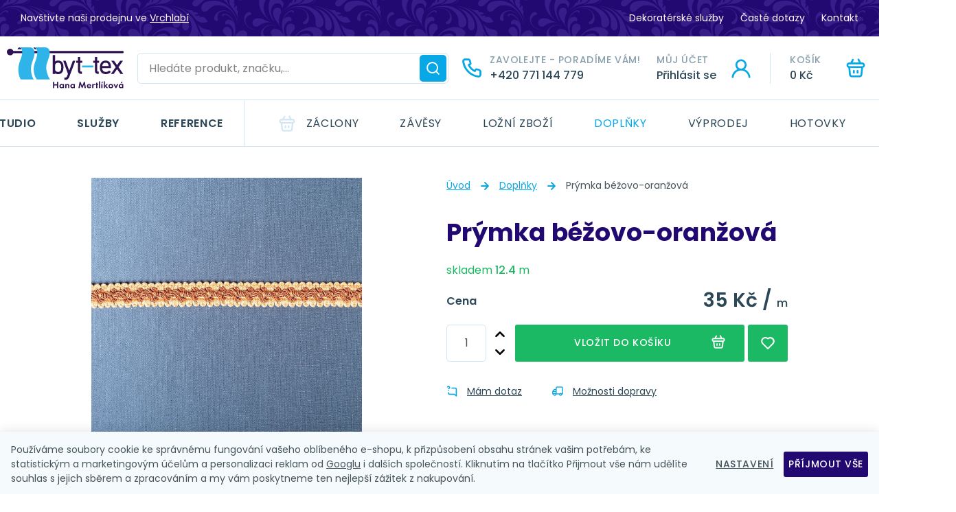

--- FILE ---
content_type: text/html; charset=UTF-8
request_url: https://www.byt-tex.cz/prymka-bezovo-oranzova_z8006/
body_size: 15561
content:
<!DOCTYPE html>


                     
    
         
            
   

    
        
    

   



<html class="no-js lang-cs" lang="cs">
<head>
   <meta charset="utf-8">
   
      <meta name="author" content="byt-tex">
   

   <meta name="web_author" content="wpj.cz">

   
      <meta name="description" content="Kvalitní designová prýmka. Používá se jako designový prvek na závěsy, polštářky atd.">
   

         <meta name="viewport" content="width=device-width, initial-scale=1">
   
   <meta property="og:title" content="Prýmka béžovo-oranžová - Bytový textil">
      
         <meta property="og:image" content="https://www.byt-tex.cz/data/tmp/108/8/2188_108.jpg?1638220966_1">
   
   <meta property="og:url" content="https://www.byt-tex.cz/prymka-bezovo-oranzova_z8006/">
   <meta property="og:type" content="website">

   
   

   
      <title>Prýmka béžovo-oranžová - Bytový textil</title>
   

   
      
   <link href="https://fonts.googleapis.com/css2?family=Poppins:ital,wght@0,400;0,500;0,600;0,700;1,400&display=swap" rel="stylesheet">


      
         <link rel="stylesheet" href="/web/build/app.1e1d9b4a.css">
         
      
   <link rel="stylesheet" href="/web/build/product.08d6ed8c.css">

   

   
         <link rel="canonical" href="https://www.byt-tex.cz/prymka-bezovo-oranzova_z8006/">
   

   
               <meta name="robots" content="index, follow">
         

   
         

   
   <link rel="shortcut icon" href="/templates/images/favicon.ico">
   
   
   <link rel="apple-touch-icon" sizes="144x144" href="/templates/images/share/apple-touch-icon.png">
   <link rel="icon" type="image/png" sizes="32x32" href="/templates/images/share/favicon-32x32.png">
   <link rel="icon" type="image/png" sizes="16x16" href="/templates/images/share/favicon-16x16.png">
   <link rel="manifest" href="/templates/images/share/site.webmanifest">
   <meta name="msapplication-TileColor" content="#da532c">
   <meta name="theme-color" content="#ffffff">

   <link rel="search" href="/vyhledavani/" type="text/html">

   <script src="/common/static/js/sentry-6.16.1.min.js"></script>

<script>
   Sentry.init({
      dsn: 'https://bdac53e35b1b4424b35eb8b76bcc2b1a@sentry.wpj.cz/9',
      allowUrls: [
         /www\.byt-tex\.cz\//
      ],
      denyUrls: [
         // Facebook flakiness
         /graph\.facebook\.com/i,
         // Facebook blocked
         /connect\.facebook\.net\/en_US\/all\.js/i,
         // Chrome extensions
         /extensions\//i,
         /^chrome:\/\//i,
         /kupshop\.local/i
      ],
      beforeSend(event) {
         if (!/FBA[NV]|PhantomJS|SznProhlizec/.test(window.navigator.userAgent)) {
            return event;
         }
      },
      ignoreErrors: [
         // facebook / ga + disabled cookies
         'fbq is not defined',
         'Can\'t find variable: fbq',
         '_gat is not defined',
         'AW is not defined',
         'Can\'t find variable: AW',
         'url.searchParams.get', // gtm koza
         // localstorage not working in incoginto mode in iOS
         'The quota has been exceeded',
         'QuotaExceededError',
         'Undefined variable: localStorage',
         'localStorage is null',
         'The operation is insecure',
         "Failed to read the 'localStorage'",
         "gtm_",
         "Can't find variable: glami",
      ]
   });

   Sentry.setTag("web", "prod_byttex_db");
   Sentry.setTag("wbpck", 1);
   Sentry.setTag("adm", 0);
   Sentry.setTag("tpl", "x");
   Sentry.setTag("sentry_v", "6.16.1");
</script>

   <script>
   window.wpj = window.wpj || {};
   wpj.onReady = wpj.onReady || [];
   wpj.jsShop = wpj.jsShop || {events:[]};

   window.dataLayer = window.dataLayer || [];
   function gtag() {
      window.dataLayer.push(arguments);
   }
   window.wpj.cookie_bar_send = true;

   wpj.getCookie = (sKey) => decodeURIComponent(
      document.cookie.replace(
         new RegExp(
            '(?:(?:^|.*;)\\s*' +
            encodeURIComponent(sKey).replace(/[\-\.\+\*]/g, '\\$&') +
            '\\s*\\=\\s*([^;]*).*$)|^.*$'
         ),
         '$1'
      )
   ) || null;

      var consents = wpj.getCookie('cookie-bar')?.split(',');

   if (!(consents instanceof Array)){
      consents = [];
   }

   consents_fields = {
      ad_storage: consents.includes('ad_storage') ? 'granted' : 'denied',
      ad_user_data: consents.includes('ad_storage') ? 'granted' : 'denied',
      ad_personalization: consents.includes('ad_storage') ? 'granted' : 'denied',
      personalization_storage: consents.includes('personalization_and_functionality_storage') ? 'granted' : 'denied',
      functionality_storage: 'granted',
      analytics_storage: consents.includes('analytics_storage') ? 'granted' : 'denied',
   };
   gtag('consent', 'default', consents_fields);

   gtag("set", "ads_data_redaction", true);

   dataLayer.push({
      'event': 'defaultConsent',
      'consents' : consents_fields,
      'version': 'v0'
   });
   </script>

<script>
   wpj.data = wpj.data || { };

   
   

   

   
</script>


   <!-- Facebook Pixel Code -->
   <script>
      
      !function(f,b,e,v,n,t,s)
      {if(f.fbq)return;n=f.fbq=function(){n.callMethod?
              n.callMethod.apply(n,arguments):n.queue.push(arguments)};
         if(!f._fbq)f._fbq=n;n.push=n;n.loaded=!0;n.version='2.0';
         n.queue=[];}(window,document,'script',
              'https://connect.facebook.net/en_US/fbevents.js');
   </script>
         <noscript>
         <img height="1" width="1" alt=""
              src="https://www.facebook.com/tr?id=3179867535401561&ev=PageView&noscript=1"/>
      </noscript>
      <!-- End Facebook Pixel Code -->
   

   
   
   
   
          

      

   

        </head>
<body >





   
      
      <div class="header-top">
         <div class="container container-flex">
            <p>Navštivte naši prodejnu ve <a href="/kontakt/">Vrchlabí</a></p>

            
<div class="">
    
   <ul class="">
                 <li class=" item-47">
             <a href="/dekoraterske-sluzby/" >
                 Dekoratérské služby
             </a>
                        </li>
                 <li class=" item-49">
             <a href="/caste-dotazy/" >
                 Časté dotazy
             </a>
                        </li>
                 <li class=" item-24">
             <a href="/kontakt/" >
                 Kontakt
             </a>
                        </li>
          </ul>

</div>

         </div>
      </div>

      <header class="header">
         <div class="container container-flex">
            <div class="responsive-content">
               <button class="btn header-burger" data-toggle="burger">
                  <span class="burger"></span>
                  <span>Menu</span>
               </button>
            </div>
            <a href="/" class="logo" title="Záclony a závěsy na míru">
               <img src="/templates/images/logo.svg" alt="Záclony a závěsy na míru">
            </a>

             <div class="header-search-inline">
   <form method="get" action="/vyhledavani/">
      <input type="text" name="search" value="" maxlength="100" class="form-control autocomplete-control"
             placeholder="Hledáte produkt, značku,…" autocomplete="off" data-search-input>
      <button name="submit" type="submit" value="Hledat"
              class="btn btn-search fc icons_search" aria-label="Hledat"></button>
         </form>
</div>

            <div class="header-icons">
               <div class="responsive-content header-search header-icon" data-toggle="search">
                  <a href="#">
                     <i class="fc icons_search"></i>
                  </a>
               </div>
               <div class="header-icon header-phone ">
                  <a href="tel:+420 771 144 779" class="header-phone-nowrap">
                     <i class="fc icons_phone"></i>
                     <span>Zavolejte - poradíme vám!</span>
                     <strong>+420 771 144 779</strong>
                  </a>
               </div>

               <div class="header-icon header-login cart-signin">
                  <a href="/prihlaseni/">
                     <i class="fc icons_user">
                                             </i>
                     <span>Můj účet</span>
                     <strong>
                                                    Přihlásit se
                                             </strong>
                  </a>
               </div>

                <div class="header-cart header-icon ">
   <a  data-reload="cart-info">
      <i class="fc icons_cart"></i>
      <span>Košík</span>
      <strong class="price">0 Kč</strong>
   </a>
</div>

<div class="cartbox-focus " data-cartbox>
   
      <div class="cartbox-header">
         
            <p class="h3">Nákupní košík</p>
         
         
            <a href="#" class="fc lightbox_close" data-cartbox-hide></a>
         
      </div>
   

   <div class="cartbox-product-list" data-simplebar data-simplebar-auto-hide="false">
      <div data-reload="cartbox-products">
                     <p class="no-items">V košíku nemáte žádné zboží.</p>
               </div>
   </div>


   <div class="cartbox-footer">
      <div data-reload="cartbox-footer">
         
                           

   <div class="shipping-progress">
      <span class="fc icons_delivery"></span>
      <p>
                     K dopravě zdarma zbývá
            <strong>3 000 Kč</strong>
               </p>

      <div class="shipping-bar">
                                 <span style="width: 0%"></span>
               </div>
      
   </div>
                        
               <div class="price-title">Mezisoučet
                  <strong class="total-price h3">0 Kč</strong>

                                 </div>
            

            
               <a href="/kosik/" class="btn btn-block btn-primary disabled">Do košíku</a>
            
         
      </div>
   </div>
</div>
<div class="cartbox-bg" data-cartbox></div>
<div class="cartbox-overlay" data-cartbox data-cartbox-hide></div>

            </div>

         </div>
         <div class="header-menu">
             <div class="desktop-content container container-flex">
                 
<div class="header-menu-pages">
    
   <ul class="">
                 <li class=" item-65">
             <a href="/clanky/5/" >
                 Bytové studio
             </a>
                        </li>
                 <li class=" item-55">
             <a href="/sluzby/" >
                 Služby
             </a>
                        </li>
                 <li class=" item-56">
             <a href="/clanky/4/" >
                 Reference
             </a>
                        </li>
          </ul>

</div>


                <div class="header-menu-sections">
                     <ul class="level-0" data-sections="header"><li class="nav-item " data-navitem="147"><a href="/zaclony_k147/" class="nav-link">Záclony</a></li><li class="nav-item " data-navitem="148"><a href="/zavesy_k148/" class="nav-link">Závěsy</a></li><li class="nav-item " data-navitem="179"><a href="/lozni-zbozi_k179/" class="nav-link">Ložní zboží</a></li><li class="nav-item " data-navitem="150"><a href="/doplnky_k150/" class="nav-link">Doplňky</a></li><li class="nav-item " data-navitem="287"><a href="/vyprodej_k287/" class="nav-link">Výprodej</a></li><li class="nav-item " data-navitem="335"><a href="/hotovky_k335/" class="nav-link">Hotovky</a></li><li class="nav-item " data-navitem="288"><a href="/vanoce_k288/" class="nav-link">Vánoce</a></li></ul> 

   <script>
      wpj.onReady.push(function () {
                           $('[data-sections="header"] [data-navitem="' + 150 +'"]').addClass('active');
                        });
   </script>

                </div>
             </div>
         </div>
      </header>
      <div class="header-search-outer">
   <div class="header-search-inner" data-search-form>
      <div class="container">
         <form method="get" role="search" action="/vyhledavani/">
            <input type="text" name="search" value="" maxlength="100" class="form-control autocomplete-control"
                   placeholder="Hledaný výraz" aria-label="Hledaný výraz" autocomplete="off" data-search-input>
            <button name="submit" type="submit" value="Hledat" class="btn btn-primary btn-block"><span>Hledat</span></button>
            <button class="search-toggle" data-toggle="search" aria-label="Zavřít"><i class="fc lightbox_close"></i></button>
         </form>
      </div>
   </div>
</div>


   <script id="productSearch" type="text/x-dot-template">
            <div class="container autocomplete-inner">
         
         {{? it.items.Produkty || it.items.Kategorie || it.items.Vyrobci || it.items.Clanky || it.items.Stranky }}

         <div class="autocomplete-wrapper">
            {{? it.items.Kategorie }}
            <div class="autocomplete-categories">
               
               <p class="title-default">Kategorie</p>
               
               <ul>
                  {{~it.items.Kategorie.items :item :index}}
                  <li data-autocomplete-item="section">
                     <a href="/presmerovat/?type=category&id={{=item.id}}">{{=item.label}}</a>
                  </li>
                  {{~}}
               </ul>
            </div>
            {{?}}

            {{? it.items.Vyrobci }}
            <div class="autocomplete-categories">
               <p class="title-default">Značky</p>
               <ul>
                  {{~it.items.Vyrobci.items :item :index}}
                  <li data-autocomplete-item="section">
                     <a href="/presmerovat/?type=producer&id={{=item.id}}">{{=item.label}}</a>
                  </li>
                  {{~}}
               </ul>
            </div>
            {{?}}

            {{? it.items.Produkty }}
            <div class="autocomplete-products">
               
               <p class="title-default">Produkty</p>
               
               <ul>
                  {{~it.items.Produkty.items :item :index}}
                  {{? index < 4 }}
                  <li class="autocomplete-product-item" data-autocomplete-item="product">
                     <a href="/presmerovat/?type=product&id={{=item.id}}">
                        <div class="img">
                           {{? item.image }}
                           <img src="{{=item.image}}" alt="{{=item.label}}" class="img-fluid">
                           {{??}}
                           <img src="/common/static/images/no-img.png" alt="{{=item.label}}" class="img-fluid">
                           {{?}}
                        </div>
                        <span class="title">{{=item.label}}</span>
                        
                        
                                                        
                               {{? item.price }}
                               <span class="price">{{=item.price}}</span>
                               {{?}}
                            
                                                    
                        
                     </a>
                  </li>
                  {{?}}
                  {{~}}
               </ul>
            </div>
            {{?}}

            
            <div class="ac-showall d-showall" data-autocomplete-item="show-all">
               <a href="" class="btn btn-primary btn-block">Zobrazit všechny výsledky</a>
            </div>
            
         </div>

         <div class="autocomplete-side">
            {{? it.items.Clanky }}
            <div class="autocomplete-articles">
               <p class="title-default">Články</p>
               <ul>
                  {{~it.items.Clanky.items :item :index}}
                  {{? index < 2 }}
                  <li data-autocomplete-item="section">
                     <a href="/presmerovat/?type=article&id={{=item.id}}">
                        {{? item.photo }}
                        <img src="{{=item.photo}}" alt="{{=item.label}}" width="200" height="143" class="img-fluid">
                        {{?}}
                        {{=item.label}}
                     </a>
                  </li>
                  {{?}}
                  {{~}}
               </ul>
            </div>
            {{?}}
            {{? it.items.Stranky }}
            <div class="autocomplete-pages">
               <p class="title-default">Ostatní</p>
               <ul>
                  {{~it.items.Stranky.items :item :index}}
                  <li data-autocomplete-item="section">
                     <a href="{{=item.url}}">
                        {{=item.label}}
                     </a>
                  </li>
                  {{~}}
               </ul>
            </div>
            {{?}}
            
            <div class="ac-showall resp-showall" data-autocomplete-item="show-all">
               <a href="" class="btn btn-primary btn-block">Zobrazit všechny výsledky</a>
            </div>
            
         </div>

         

         {{??}}
         <div class="autocomplete-noresult">
            <p>
               
               Žádný výsledek
               
            </p>
         </div>
         {{?}}
         
      </div>
   </script>



      <script>
      
      
      wpj.onReady.push(function () {
         $('[data-search-input]').productSearch({
                        
         });
      });
            
   </script>


   
   
   
   <main class="main product-main">
      <div class="product-background">
      </div>

      <div class="container">
         <div class="row">
            <div class="col-xxs-12 col-sm-6 col-lg-6 col-xl-5 pull-right col-lg-pull-1 column-right">
                
   <ul class="breadcrumbs ">
                           <li><a href="/" title="Zpět na úvod">Úvod</a></li>
                                       <li><a href="/doplnky_k150/" title="Zpět na Doplňky">Doplňky</a></li>
                                       <li class="active">Prýmka béžovo-oranžová</li>
                     </ul>


               <h1>Prýmka béžovo-oranžová</h1>

                           </div>
            <div class="col-xxs-12 col-sm-6 col-md-5 col-lg-4 col-lg-offset-1">
               <div class="catalog-flags flags">
                  
                                                                                                                                                                                                                                                                                                                                                                                             
                                       
               </div>

                <div class="product-gallery" data-gallery-wrapper>
   <div class="product-photo-main" >
      <a href="/data/tmp/0/8/2188_0.jpg?1638220966_1" data-rel="gallery">
         <img src="/data/tmp/3/8/2188_3.jpg?1638220966_1"
              data-src="/data/tmp/3/8/2188_3.jpg?1638220966_1"
              alt="Prýmka béžovo-oranžová" class="img-responsive">
      </a>
         </div>

   </div>

               <div class="contact-badge">
                  <div class="content">
                     <h3>Potřebujete poradit?</h3>
                     <p>Vendula</p>
                     <figure class="w-figure text-left"><div class="w-photo w-photo-size-original "> <img src="/data/tmp/105/2/5542_105.jpg" srcset="/data/tmp/104/2/5542_104.jpg?1726640554 300w, /data/tmp/105/2/5542_105.jpg?1726640554 600w, /data/tmp/106/2/5542_106.jpg?1726640554 1000w, /data/tmp/107/2/5542_107.jpg?1726640554 1920w" sizes="(min-width: 1440px) calc((1480px / 1) - 20px), (min-width: 1220px) calc((1220px / 1) - 20px), (min-width: 768px) calc((100vw / 1) - 20px), calc(100vw - 20px)" draggable="true" class="" loading="lazy"> </div></figure><div class="w-text"><p><a href="tel:+420 737 103 095">+420 771 144 779</a></p></div><div class="w-text"><p><a href="mailto:info@byt-tex.cz">info@byt-tex.cz</a></p></div>
                  </div>
               </div>
            </div>
            <div class="col-xxs-12 col-lg-6 col-xl-5 pull-right col-lg-pull-1 column-right">
               <form action="/kosik/" method="get" data-buy-form>
   <input type="hidden" name="act" value="add">
   <input type="hidden" name="redir" value="1">
   <input type="hidden" name="IDproduct" value="8006">

   <div class="product-buy-form-header">
      
      <p class="delivery delivery-0" data-deliverytime>
         skladem
         <strong>12.4</strong>
         m
      </p>
   </div>


   <div class="product-buy-form-inner">
       
      

      
               <div class="product-price-block" data-reload="price-block">
            <p class="price-total-row">
               <strong>Cena</strong>
               <span class="pull-right ">
                  <strong class="total-price">35 Kč / </strong>
                  m
               </span>
            </p>
         </div>
      
       <div class="submit-block">
                           <div class="buy-count-wrapper">
            <input class="form-control" type="number" name="No" title="Počet kusů" value="1" step="0.1">
            <div class="buy_count">
               <button type="button" class="fc icons_caret-up plus_unit"
                       title="Přidat 1 ks"></button>
               <button type="button" class="fc icons_caret-down minus_unit"
                       title="Odebrat 1 ks"></button>
            </div>
            <small class="help-block">
               Přidali jste větší množství, než máme skladem. Prosím kontaktujte nás na čísle:
               <strong>
                  <a href="tel:+420 771 144 779">+420 771 144 779</a>
               </strong>
            </small>
         </div>
         
   <button type="submit" class="btn btn-insert" disabled="disabled" data-submit-btn>
      Vložit do košíku
         </button>

   
         


   <a href="/ucet/oblibene/pridat/8006" class="btn btn-fav cart-signin"
            title="Přidat mezi oblíbené" rel="nofollow"
       data-signin-next="/ucet/oblibene/pridat/8006">
      <span class="fc icons_heart"></span> 
   </a>
   </div>
   </div>
</form>
               <div class="product-links">
   <a href="/kontakt/">
      <span class="fc icons_question"></span>
       Mám dotaz
   </a>
   <a href="" data-focus-opener="product-delivery">
      <span class="fc icons_delivery"></span>
      Možnosti dopravy
   </a>
</div>
            </div>
         </div>
         <div class="row">
            <div class="col-lg-10 col-lg-offset-1">
                              <div class="leftover-fabric">
                  <div class="content">
                     <p class="title-default">Výprodej zbytkových látek</p>
                     <p>Stačí vám omezené množství za výhodnější cenu?</p>
                  </div>
                  <a href="/vyprodej_k287/" class="btn btn-primary btn-arrow">zbytkové látky</a>
               </div>
            </div>
         </div>
         <div class="row">
            <div class="col-xxs-10 col-lg-offset-1">
                <div class="product-description row">
           <div class="col-xxs-12 col-md-6">
          <h4>Popis produktu</h4>
           <p>Kvalitní designová prýmka. Používá se jako designový prvek na závěsy, polštářky atd.</p>
       </div>
    
   <div class="col-xxs-12 col-md-6">
                        <table>
             <tbody>
                                                                                <tr>
                       <td>Šířka</td>
                       <td>1,5</td>
                    </tr>
                                           </tbody>
          </table>
          </div>
</div>
            </div>
         </div>
      </div>

       
       
   </main>

   <div class="focus product-delivery"  id="MN" role="dialog" aria-modal="true" aria-labelledby="focus-title" tabindex="-1">
   <div class="focus-dialog">       <div class="focus-content">
         
            
            <div class="focus-header">
               <span class="title" id="focus-title">
    Kdy zboží obdržím?
</span>

               <a href="#" class="focus-close" data-focus="close">
                  <span>zavřít</span> <span class="fc lightbox_close"></span>
               </a>
            </div>
            
            
    

                       <table>
                                                                                                                                                    <tr>
                         <td>DPD Česká republika</td>
                         <td class="price">
                                                              200 Kč
                                                      </td>
                         <td>pátek 23. 1.</td>
                      </tr>
                                                                                                                                    <tr>
                         <td>DPD Pickup</td>
                         <td class="price">
                                                              120 Kč
                                                      </td>
                         <td>pátek 23. 1.</td>
                      </tr>
                                  
                                                                                   <tr class="inperson">
                             <td>Osobní odběr</td>
                             <td class="price">
                                                                      zdarma
                                                              </td>
                             <td>středa 28. 1.</td>
                          </tr>
                                                                                                                                                                                       

              <tr>
                  
                 <td>Doprava nad 3 000 Kč</td>
                 <td class="price">
                    zdarma
                 </td>
                 <td></td>
              </tr>

           </table>
            
         
      </div>
   </div>
</div>

   <div class="focus modification modification-krouzky"  id="MN" role="dialog" aria-modal="true" aria-labelledby="focus-title" tabindex="-1">
   <div class="focus-dialog">       <div class="focus-content">
         
            
            <div class="focus-header">
               <span class="title" id="focus-title">
   Nápověda k úpravě záclony
</span>

               <a href="#" class="focus-close" data-focus="close">
                  <span>zavřít</span> <span class="fc lightbox_close"></span>
               </a>
            </div>
            
            
   <div class="w-text"><h4>Nápověda<br><span class="text-small"><strong>Obšití + narážecí kroužky</strong></span></h4><p><strong>Zadáváte požadovanou šířku a výšku&nbsp; hotové záclony před jejím zřasením!</strong></p><p><strong>Tento způsob ušití/uchycení je určen pouze pro záclonové tyče.</strong><br><strong>Pozor: při zadávání výšky je třeba zohlednit, že se vrchní hrana záclony dostane 2,5cm nad tyč!</strong></p><p>Standardně obšijeme všechny potřebné strany.<br>Na vrchní straně záclony jsou naraženy plastové kroužky, standardně v barvě stříbro-mat,<br>o velikosti 35,5x55mm, v rozpětí 14-16cm.<br>Skutečná výška záclony bude shodná s vaším požadavkem.<br>Skutečná šířka záclony bude uzší o 5cm proti vašemu požadavku, díky obšití boků.<br>Cena za šití obsahuje: šití, případný odstřih záclony na výšku, výztuž pod kroužky, kroužky.</p><p><strong>Nápověda:&nbsp; kolik koupit záclony?</strong></p><p>Záclony se nejčastěji řasí v poměru 1:2.<br>Méně často se řasí&nbsp; méně tj. v poměru 1:1,5 – je to vhodné u velkých vzorů,<br>nebo naopak více v poměru 1:2,5 nebo dokonce 1:3 – krásné, plné, bohaté řasení.</p><p><strong>Příklad:</strong></p><p>Na okno široké 100cm budu&nbsp; potřebovat: 100cm+2x15cm(přesahy na zeď) = 130cm x 2 = 260cm.<br>Při řasení 1:2 budu tedy potřebovat záclonu širokou 260cm.<br>U velkého vzoru, při poměru 1:1,5 -&nbsp; budu potřebovat 130cm x 1,5 = 195cm záclony,<br>u bohatého řasení budu potřebovat 130cm x 2,5 = 325cm záclony, nebo 130cm x 3 = 390cm.</p></div>

         
      </div>
   </div>
</div>
   <div class="focus modification modification-obsiti"  id="MN" role="dialog" aria-modal="true" aria-labelledby="focus-title" tabindex="-1">
   <div class="focus-dialog">       <div class="focus-content">
         
            
            <div class="focus-header">
               <span class="title" id="focus-title">
   Nápověda k úpravě záclony
</span>

               <a href="#" class="focus-close" data-focus="close">
                  <span>zavřít</span> <span class="fc lightbox_close"></span>
               </a>
            </div>
            
            
   <div class="w-text"><h4>Nápověda<br><span class="text-small"><strong>Obšití</strong></span></h4><p><strong>Zadáváte požadovanou šířku a výšku hotové záclony před jejím zřasením!</strong></p><p><strong>Tento způsob ušití je vhodný pouze pro uchycení žabkami (skřipci).</strong></p><p>Standardně obšijeme všechny potřebné strany.<br>Skutečná výška záclony bude shodná s vaším požadavkem.<br>Skutečná šířka záclony bude uzší o 5cm proti vašemu požadavku, díky obšití boků.<br>Cena za šití obsahuje:&nbsp; šití a případný odstřih záclony na výšku.</p><p><strong>Nápověda:&nbsp; kolik koupit záclony?</strong></p><p>Záclony se nejčastěji řasí v poměru 1:2.<br>Méně často se řasí&nbsp; mírněji, tj. v poměru 1:1,5 – je to vhodné u velkých vzorů,<br>nebo naopak více v poměru 1:2,5 nebo dokonce 1:3 – krásné, plné, bohaté řasení.</p><p><strong>Příklad:</strong></p><p>Na okno široké 100cm budu&nbsp; potřebovat: 100cm+2x15cm(přesahy na zeď) = 130cm x 2 = 260cm.<br>Při řasení 1:2 budu tedy potřebovat záclonu širokou 260cm.<br>U velkého vzoru, při poměru 1:1,5 -&nbsp; budu potřebovat 130cm x 1,5 = 195cm záclony,<br>u bohatého řasení budu potřebovat 130cm x 2,5 = 325cm záclony nebo 130 x 3 = 390cm</p></div>

         
      </div>
   </div>
</div>
   <div class="focus modification modification-poutka"  id="MN" role="dialog" aria-modal="true" aria-labelledby="focus-title" tabindex="-1">
   <div class="focus-dialog">       <div class="focus-content">
         
            
            <div class="focus-header">
               <span class="title" id="focus-title">
   Nápověda k úpravě záclony
</span>

               <a href="#" class="focus-close" data-focus="close">
                  <span>zavřít</span> <span class="fc lightbox_close"></span>
               </a>
            </div>
            
            
   <div class="w-text"><h4>Nápověda<br><span class="text-small"><strong>Obšití + poutka 4x8 cm</strong></span></h4><p><strong>Zadáváte požadovanou šířku a výšku&nbsp; hotové záclony před jejím zřasením!</strong></p><p><strong>Tento způsob ušití/uchycení je určen pouze pro záclonové tyče.</strong></p><p>Standardně obšijeme všechny potřebné strany.<br>Standardně našijeme poutka&nbsp; široká 4cm, vysoká 8cm, v rozpětí 14-16cm.<br>Skutečná výška záclony&nbsp; včetně poutek&nbsp; bude shodná s vaším požadavkem.<br>Skutečná šířka záclony bude uzší o 5cm proti vašemu požadavku, díky obšití boků.<br>Cena za šití obsahuje: šití, případný odstřih záclony na výšku, dostřih 40cm na zhotovení poutek.</p><p><strong>Nápověda:&nbsp; kolik koupit záclony?</strong></p><p>Záclony se nejčastěji řasí v poměru 1:2.<br>Méně často se řasí&nbsp; méně tj. v poměru 1:1,5 – je to vhodné u velkých vzorů,<br>nebo naopak více v poměru 1:2,5 nebo dokonce 1:3 – krásné, plné, bohaté řasení.</p><p><strong>Příklad:</strong></p><p>Na okno široké 100cm budu&nbsp; potřebovat: 100cm+2x15cm(přesahy na zeď) = 130cm x 2 = 260cm.<br>Při řasení 1:2 budu tedy potřebovat záclonu širokou 260cm.<br>U velkého vzoru, při poměru 1:1,5 -&nbsp; budu potřebovat 130cm x 1,5 = 195cm záclony,<br>u bohatého řasení budu potřebovat 130cm x 2,5 = 325cm záclony nebo 130cm x 3 =390cm.</p></div>

         
      </div>
   </div>
</div>
   <div class="focus modification modification-stuha"  id="MN" role="dialog" aria-modal="true" aria-labelledby="focus-title" tabindex="-1">
   <div class="focus-dialog">       <div class="focus-content">
         
            
            <div class="focus-header">
               <span class="title" id="focus-title">
   Nápověda k úpravě záclony
</span>

               <a href="#" class="focus-close" data-focus="close">
                  <span>zavřít</span> <span class="fc lightbox_close"></span>
               </a>
            </div>
            
            
   <div class="w-text"><h4><br>Nápověda<br><span class="text-small"><strong>Obšití + řasící stuha</strong></span></h4><p><strong>Zadáváte požadovanou šířku a výšku&nbsp; hotové záclony před jejím zřasením!</strong></p><p><strong>Tento způsob ušití je univerzální, vhodný pro uchycení různými druhy háčků, žabkami,</strong><br><strong>pro všechny druhy kolejnicových systémů a pro záclonové tyče s kroužky.</strong></p><p>Standardně obšijeme všechny potřebné strany.<br>Standardně našijeme řasící stuhu 5cm vysokou, s tužkovými sklady, 2 kapsičkami,<br>použitelnou v maximálním řasení do 1:2, typ řasící stuha plisé 1:2, 30,-/bm.<br><br>V případě, že chcete našít jiný druh řasící stuhy - viz Doplňky - řasící stuhy,<br>uveďte &nbsp;do poznámky druh a cenu jiné řasící stuhy.<br>Pokud bude cena jiná než 30,-/bm, bude objednávka aktualizována.</p><p><br>Skutečná výška záclony bude shodná s vaším požadavkem.<br>Skutečná šířka záclony bude uzší o 5cm proti vašemu požadavku, díky obšití boků.<br>Cena za šití obsahuje:&nbsp; šití, případný odstřih záclony na výšku, řasící stuhu.</p><p><strong>Nápověda:&nbsp; kolik koupit záclony?</strong></p><p>Záclony se nejčastěji řasí v poměru 1:2.<br>Méně často se řasí&nbsp; méně tj. v poměru 1:1,5 – je to vhodné u velkých vzorů,<br>nebo naopak více v poměru 1:2,5 nebo dokonce 1:3 – krásné, plné, bohaté řasení.</p><p><strong>Příklad:</strong></p><p>Na okno široké 100cm budu&nbsp; potřebovat: 100cm+2x15cm(přesahy na zeď) = 130cm x 2 = 260cm.<br>Při řasení 1:2 budu tedy potřebovat záclonu širokou 260cm.<br>U velkého vzoru, při poměru 1:1,5 -&nbsp; budu potřebovat 130cm x 1,5 = 195cm záclony,<br>u bohatého řasení budu potřebovat 130cm x 2,5 = 325cm záclony nebo 130cm x 3 = 390cm</p></div>

         
      </div>
   </div>
</div>
   <div class="focus modification modification-tunylek"  id="MN" role="dialog" aria-modal="true" aria-labelledby="focus-title" tabindex="-1">
   <div class="focus-dialog">       <div class="focus-content">
         
            
            <div class="focus-header">
               <span class="title" id="focus-title">
   Nápověda k úpravě záclony
</span>

               <a href="#" class="focus-close" data-focus="close">
                  <span>zavřít</span> <span class="fc lightbox_close"></span>
               </a>
            </div>
            
            
   <div class="w-text"><h4>Nápověda<br><span class="text-small"><strong>Obšití + tunýlek 7 cm</strong></span></h4><p><strong>Zadáváte požadovanou šířku a výšku hotové záclony před jejím zřasením!</strong></p><p><strong>Tento způsob ušití je vhodný pouze pro provlečení záclonové tyče.</strong></p><p>Standardně obšijeme všechny potřebné strany.<br>Standardní výška tunýlku je 7cm, při zadávání výšky je třeba počítat s úbytkem 8cm výšky záclony.<br>Skutečná výška záclony bude shodná s vaším požadavkem.<br>Skutečná šířka záclony bude uzší o 5cm proti vašemu požadavku, díky obšití boků.<br>Cena za šití obsahuje:&nbsp; šití a případný odstřih záclony na výšku.</p><p><strong>Nápověda:&nbsp; kolik koupit záclony?</strong></p><p>Záclony se nejčastěji řasí v poměru 1:2.<br>Méně často se řasí mírněji, tj. v poměru 1:1,5 – je to vhodné u velkých vzorů,<br>nebo naopak více v poměru 1:2,5 nebo dokonce 1:3 – krásné, plné, bohaté řasení.</p><p><strong>Příklad:</strong></p><p>Na okno široké 100cm budu&nbsp; potřebovat: 100cm+2x15cm(přesahy na zeď) = 130cm x 2 = 260cm.<br>Při řasení 1:2 budu tedy potřebovat záclonu širokou 260cm.<br>U velkého vzoru, při poměru 1:1,5 -&nbsp; budu potřebovat 130cm x 1,5 = 195cm záclony,<br>u bohatého řasení budu potřebovat 130cm x 2,5 = 325cm záclony nebo 130cm x 3 = 390cm.</p></div>

         
      </div>
   </div>
</div>

   <div class="focus modification modification-krouzky-zaclony"  id="MN" role="dialog" aria-modal="true" aria-labelledby="focus-title" tabindex="-1">
   <div class="focus-dialog">       <div class="focus-content">
         
            
            <div class="focus-header">
               <span class="title" id="focus-title">
   Nápověda k úpravě závěsu
</span>

               <a href="#" class="focus-close" data-focus="close">
                  <span>zavřít</span> <span class="fc lightbox_close"></span>
               </a>
            </div>
            
            
   <div class="w-text"><h4>Nápověda<br><span class="text-small"><strong>Obšití + narážecí kroužky 4cm</strong></span></h4><p><strong>Zadáváte požadovanou šířku a výšku&nbsp; hotového závěsu před jeho zřasením!</strong></p><p><strong>Tento způsob ušití/uchycení&nbsp; je určen pouze pro záclonové tyče.</strong></p><p>Standardně obšijeme 2 strany = boky závěsů.<br>Na vrchní straně závěsu jsou naraženy plastové kroužky, standardně&nbsp; v barvě stříbro-mat,<br>o velikosti 35,5x55mm, v rozpětí 14-16cm, pro provlečení tyče.<br>Čtvrtá, spodní&nbsp; strana je záložka, standardně&nbsp; dvojitá, vysoká 5cm.<br>Skutečná výška závěsu bude shodná s vaším požadavkem.<br>Skutečná šířka závěsu bude uzší o 5cm proti vašemu požadavku, díky obšití boků.<br>Cena za šití obsahuje:&nbsp; šití, výztuž pod kroužky, kroužky, přídavek látky na záložky 25cm.</p><p><strong>Nápověda:&nbsp; kolik koupit látky na závěsy?</strong></p><p>Závěsy se nejčastěji řasí v poměru 1:1,5 (nebo 1:2).</p><p><strong>Příklad:</strong></p><p>Na okno 100cm široké&nbsp; budu&nbsp; potřebovat 100cm+2x20cm(přesahy na zeď) = 140cm x 1,5 = 210cm.<br>Budu potřebovat šířku závěsu 210cm, ale protože se závěsy v této šíři nevyrábějí,<br>musím vycházet z&nbsp; šířky látky, která je již daná, nejčastěji je to šíře 140-150cm.<br>V tomto případě&nbsp; buď použiju pouze 1 závěs o šíři 140cm a&nbsp; bude minimálně zřasený,<br>nebo použiji 2 závěsy, a tyto zřasím v poměru 1:2.<br>Velkou roli,&nbsp; při rozhodování spotřeby,&nbsp; hraje budoucí funkce závěsů,<br>zda budou&nbsp; ozdobné nebo funkční a kolik máme vedle okna prostoru pro jejich instalaci.</p></div>

         
      </div>
   </div>
</div>
   <div class="focus modification modification-obsiti-zaclony"  id="MN" role="dialog" aria-modal="true" aria-labelledby="focus-title" tabindex="-1">
   <div class="focus-dialog">       <div class="focus-content">
         
            
            <div class="focus-header">
               <span class="title" id="focus-title">
   Nápověda k úpravě závěsu
</span>

               <a href="#" class="focus-close" data-focus="close">
                  <span>zavřít</span> <span class="fc lightbox_close"></span>
               </a>
            </div>
            
            
   <div class="w-text"><h4>Nápověda<br>Obšití závěsů</h4><p><strong>Zadáváte požadovanou šířku a výšku hotového závěsu před jeho zřasením!</strong></p><p><strong>Tento způsob ušití je vhodný pouze pro uchycení žabkami (skřipci).</strong></p><p>Standardně obšijeme&nbsp; tři strany závěsů.<br>Čtvrtá, spodní&nbsp; strana = záložka, je standardně&nbsp; dvojitá, vysoká 5cm.<br>Skutečná výška závěsu bude shodná s vaším požadavkem.<br>Skutečná šířka závěsu bude uzší o 5cm proti vašemu požadavku, díky obšití boků.<br>Cena za šití obsahuje:&nbsp; šití a přídavek látky na záložky 15cm.</p><p><strong>Nápověda:&nbsp; kolik koupit látky na závěsy?</strong></p><p>Závěsy se nejčastěji řasí v poměru 1:1,5 (nebo 1:2).</p><p><strong>Příklad:</strong><br>Na 100cm okno budu&nbsp; tedy&nbsp; potřebovat 100cm+2x20cm(přesahy na zeď) = 140cmx1,5 = 210cm.<br>Budu potřebovat šířku závěsu 210cm, ale protože se závěsy v této šíři nevyrábějí,<br>musím vycházet z&nbsp; šířky látky, která je již daná, nejčastěji je to šíře 140-150cm.<br>V tomto případě&nbsp; buď použiju pouze 1 závěs o šíři 140cm a&nbsp; bude minimálně zřasený,<br>nebo použiji 2 závěsy, a tyto zřasím v poměru 1:2.<br>Velkou roli,&nbsp; při rozhodování spotřeby,&nbsp; hraje budoucí funkce závěsů,<br>zda budou&nbsp; ozdobné nebo funkční a kolik máme vedle okna prostoru pro jejich instalaci.</p></div>

         
      </div>
   </div>
</div>
   <div class="focus modification modification-poutka-zaclony"  id="MN" role="dialog" aria-modal="true" aria-labelledby="focus-title" tabindex="-1">
   <div class="focus-dialog">       <div class="focus-content">
         
            
            <div class="focus-header">
               <span class="title" id="focus-title">
   Nápověda k úpravě závěsu
</span>

               <a href="#" class="focus-close" data-focus="close">
                  <span>zavřít</span> <span class="fc lightbox_close"></span>
               </a>
            </div>
            
            
   <div class="w-text"><h4>Nápověda<br><span class="text-small"><strong>Obšití + poutka 4x8cm</strong></span></h4><p><strong>Zadáváte požadovanou šířku a výšku&nbsp; hotového závěsu před jeho zřasením!</strong></p><p><strong>Tento způsob ušití/uchycení je určen pouze pro záclonové tyče.</strong></p><p>Standardně obšijeme 2 strany = boky závěsů.<br>Na vrchní straně závěsu jsou našity poutka, standardně široká 4cm, vysoká 8cm,<br>určená pro provlečení záclonové tyče, rozpětí poutek je 14-16cm.<br>Čtvrtá, spodní&nbsp; strana je záložka, standardně&nbsp; dvojitá, vysoká 5cm.<br>Skutečná výška závěsu bude shodná s vaším požadavkem.<br>Skutečná šířka závěsu bude uzší o 5cm proti vašemu požadavku, díky obšití boků.<br>Cena za šití obsahuje:&nbsp; šití, přídavek látky na zhotovení&nbsp; poutek a záložky, celkem 50cm.</p><p><strong>Nápověda:&nbsp; kolik koupit látky na závěsy?</strong></p><p>Závěsy se nejčastěji řasí v poměru 1:1,5 (nebo 1:2).</p><p><strong>Příklad:</strong></p><p>Na okno 100cm široké&nbsp; budu&nbsp; potřebovat 100cm+2x20cm(přesahy na zeď) = 140cm x 1,5 = 210cm.<br>Budu potřebovat šířku závěsu 210cm, ale protože se závěsy v této šíři nevyrábějí,<br>musím vycházet z&nbsp; šířky látky, která je již daná, nejčastěji je to šíře 140-150cm.<br>V tomto případě&nbsp; buď použiju pouze 1 závěs o šíři 140cm a&nbsp; bude minimálně zřasený,<br>nebo použiji 2 závěsy, a tyto zřasím v poměru 1:2.<br>Velkou roli,&nbsp; při rozhodování spotřeby,&nbsp; hraje budoucí funkce závěsů,<br>zda budou&nbsp; ozdobné nebo funkční a kolik máme vedle okna prostoru pro jejich instalaci.</p></div>

         
      </div>
   </div>
</div>
   <div class="focus modification modification-stuha-zaclony"  id="MN" role="dialog" aria-modal="true" aria-labelledby="focus-title" tabindex="-1">
   <div class="focus-dialog">       <div class="focus-content">
         
            
            <div class="focus-header">
               <span class="title" id="focus-title">
   Nápověda k úpravě závěsu
</span>

               <a href="#" class="focus-close" data-focus="close">
                  <span>zavřít</span> <span class="fc lightbox_close"></span>
               </a>
            </div>
            
            
   <div class="w-text"><h4>Nápověda<br><span class="text-small"><strong>Obšití + řasící stuha</strong></span></h4><p><strong>Zadáváte požadovanou šířku a výšku&nbsp; hotového závěsu před jeho zřasením!</strong></p><p><strong>Tento způsob ušití je univerzální, vhodný pro uchycení různými druhy háčků, žabkami,</strong><br><strong>pro všechny typy kolejnicových systémů a&nbsp; pro záclonové tyče s kroužky.</strong></p><p>Standardně obšijeme 2 strany=boky závěsů.<br>Na vrchní straně závěsu je našita 5cm vysoká univerzální&nbsp; řasící stuha s 2 kapsičkami, tužkovými sklady. Dvě kapsičky na řasící stuze nám umožní upravit výšku závěsu o 1-2cm a plně schovat<br>háčky za řasící stuhu, navíc při praní háčky, provlečené oběma kapsičkami, nevypadávají.<br>Čtvrtá, spodní&nbsp; strana je záložka, standardně&nbsp; dvojitá, vysoká 5cm.<br>Skutečná výška závěsu bude shodná s vaším požadavkem.<br>Skutečná šířka závěsu bude uzší o 5cm proti vašemu požadavku, díky obšití boků.<br>Cena za šití obsahuje:&nbsp; šití, řasící stuhu a přídavek látky na záložku 15cm.</p><p><strong>Nápověda:&nbsp; kolik koupit látky na závěsy?</strong></p><p>Závěsy se nejčastěji řasí v poměru 1:1,5 (nebo 1:2).</p><p><strong>Příklad:</strong></p><p>Na okno 100cm široké&nbsp; budu&nbsp; potřebovat 100cm+2x20cm(přesahy na zeď) = 140cm x 1,5 = 210cm.<br>Budu potřebovat šířku závěsu 210cm, ale protože se závěsy v této šíři nevyrábějí,<br>musím vycházet z&nbsp; šířky látky, která je již daná, nejčastěji je to šíře 140-150cm.<br>V tomto případě&nbsp; buď použiju pouze 1 závěs o šíři 140cm a&nbsp; bude minimálně zřasený,<br>nebo použiji 2 závěsy, a tyto zřasím v poměru 1:2.<br>Velkou roli,&nbsp; při rozhodování spotřeby,&nbsp; hraje budoucí funkce závěsů,<br>zda budou&nbsp; ozdobné nebo funkční a kolik máme vedle okna prostoru pro jejich instalaci.</p></div>

         
      </div>
   </div>
</div>
   <div class="focus modification modification-tunylek-zaclony"  id="MN" role="dialog" aria-modal="true" aria-labelledby="focus-title" tabindex="-1">
   <div class="focus-dialog">       <div class="focus-content">
         
            
            <div class="focus-header">
               <span class="title" id="focus-title">
   Nápověda k úpravě závěsu
</span>

               <a href="#" class="focus-close" data-focus="close">
                  <span>zavřít</span> <span class="fc lightbox_close"></span>
               </a>
            </div>
            
            
   <div class="w-text"><h4>Nápověda<br><span class="text-small"><strong>Obšití + tunýlek 7cm</strong></span></h4><p><strong>Zadáváte požadovanou šířku a výšku&nbsp; hotového závěsu před jeho zřasením!</strong></p><p><strong>Tento způsob ušití je vhodný pouze pro provlečení záclonové tyče.</strong></p><p>Standardně obšijeme 2 strany = boky závěsů,&nbsp;<br>vrchní strana závěsu je ušita jako tunýlek, standardně 7cm vysoký, pro provlečení tyče.<br>Čtvrtá, spodní&nbsp; strana je záložka, standardně&nbsp; dvojitá, vysoká 5cm.<br>Skutečná výška závěsu bude shodná s vaším požadavkem.<br>Skutečná šířka závěsu bude uzší o 5cm proti vašemu požadavku, díky obšití boků.<br>Cena za šití obsahuje:&nbsp; šití a přídavek látky na záložku a tunýlek, celkem 25cm.</p><p><strong>Nápověda:&nbsp; kolik koupit látky na závěsy?</strong></p><p>Závěsy se nejčastěji řasí v poměru 1:1,5 (nebo 1:2).</p><p><strong>Příklad:</strong></p><p>Na okno 100cm široké&nbsp; budu&nbsp; potřebovat 100cm+2x20cm(přesahy na zeď) = 140cm x 1,5 = 210cm.<br>Budu potřebovat šířku závěsu 210cm, ale protože se závěsy v této šíři nevyrábějí,<br>musím vycházet z&nbsp; šířky látky, která je již daná, nejčastěji je to šíře 140-150cm.<br>V tomto případě&nbsp; buď použiju pouze 1 závěs o šíři 140cm a&nbsp; bude minimálně zřasený,<br>nebo použiji 2 závěsy, a tyto zřasím v poměru 1:2.<br>Velkou roli,&nbsp; při rozhodování spotřeby,&nbsp; hraje budoucí funkce závěsů,<br>zda budou&nbsp; ozdobné nebo funkční a kolik máme vedle okna prostoru pro jejich instalaci.</p></div>

         
      </div>
   </div>
</div>

   <footer class="footer">
      <div class="container">
         <div class="row">
            <div class="col-xxs-12 col-lg-7 footer-container">
               <div class="row">
                  <div class="col-md-5 footer-logo">
                     <a href="/" class="logo col-xxs-12 col-xs-6 col-md-12" title="Záclony a závěsy na míru">
                        <img src="/templates/images/logo.svg" alt="Záclony a závěsy na míru">
                     </a>
                     <a href="https://obchody.heureka.cz/eshop-byt-tex-cz/recenze/"
                        target="_blank"
                        class="overeno-zakazniky col-xxs-12 col-xs-6 col-md-12"
                        title="Záclony a závěsy na míru | Heureka - Ověřeno zákazníky">
                        <img src="/templates/images/overeno-zakazniky.png" alt="Záclony a závěsy na míru | Heureka - Ověřeno zákazníky">
                     </a>
                  </div>
                  <div class="col-xxs-12 col-md-7 contact-badges footer-dropdown">
                     <h3 class="footer-dropdown-heading">Rychlý kontakt</h3>
                     <div class="footer-dropdown-content">
                        <div class="contact-badge">
                           <p class="title-default">Majitelka</p>
                           <div class="content">
                              <figure class="w-figure text-left"><div class="w-photo w-photo-size-original "> <img srcset="/data/tmp/104/0/4720_104.jpg?1660899687 300w, /data/tmp/105/0/4720_105.jpg?1660899687 600w, /data/tmp/106/0/4720_106.jpg?1660899687 723w, /data/tmp/107/0/4720_107.jpg?1660899687 723w" src="/data/tmp/105/0/4720_105.jpg" sizes="(min-width: 1440px) 723px, (min-width: 1220px) 723px, (min-width: 768px) calc((100vw / 1) - 20px), calc(100vw - 20px)" draggable="true" class=""> </div></figure><div class="w-text"><p><a href="tel:+420 603 373 534">+420 603 373 534</a></p></div><div class="w-text"><p><a href="mailto:vlachova@byt-tex.cz">mertlikova@byt-tex.cz</a></p></div>
                           </div>
                        </div>
                        <div class="contact-badge">
                           <p class="title-default">e-shop</p>
                           <div class="content">
                              <figure class="w-figure text-left"><div class="w-photo w-photo-size-original "> <img src="/data/tmp/105/2/5542_105.jpg" srcset="/data/tmp/104/2/5542_104.jpg?1726640554 300w, /data/tmp/105/2/5542_105.jpg?1726640554 600w, /data/tmp/106/2/5542_106.jpg?1726640554 1000w, /data/tmp/107/2/5542_107.jpg?1726640554 1920w" sizes="(min-width: 1440px) calc((1480px / 1) - 20px), (min-width: 1220px) calc((1220px / 1) - 20px), (min-width: 768px) calc((100vw / 1) - 20px), calc(100vw - 20px)" draggable="true" class="" loading="lazy"> </div></figure><div class="w-text"><p><a href="tel:+420 737 103 095">+420 771 144 779</a></p></div><div class="w-text"><p><a href="mailto:info@byt-tex.cz">info@byt-tex.cz</a></p></div>
                           </div>
                        </div>
                     </div>
                  </div>
               </div>
            </div>
            <div class="col-xxs-12 col-lg-5 footer-container">
               <div class="row">
                  <div class="col-xxs-12 col-sm-6 footer-dropdown">
                     <h3 class="footer-dropdown-heading">O nás</h3>
                     <div class="footer-dropdown-content">
                        <div class="column">
   <p class="title-default">O nás</p>
   <ul class="list-unstyled">
               <li >
            <a href="/clanky/6/" >Aktuálně</a>
         </li>
               <li >
            <a href="/clanky/4/" >Reference</a>
         </li>
               <li >
            <a href="/sluzby/" >Služby</a>
         </li>
               <li >
            <a href="/caste-dotazy/" >Časté dotazy</a>
         </li>
               <li >
            <a href="/kontakt/" >Kontakt</a>
         </li>
               <li >
            <a href="/clanky/3/" >Nápověda</a>
         </li>
         </ul>
</div>

                     </div>
                  </div>
                  <div class="col-xxs-12 col-sm-6 footer-links">
                     <div class="footer-dropdown">
                        <h3 class="footer-dropdown-heading">Vše o nákupu</h3>
                        <div class="footer-dropdown-content">
                           <div class="column">
   <p class="title-default">Vše o nákupu</p>
   <ul class="list-unstyled">
               <li >
            <a href="/doprava-a-platba/" >Doprava a platba</a>
         </li>
               <li >
            <a href="/jak-nakupovat_p5.html" >Jak nakupovat</a>
         </li>
         </ul>
</div>

                        </div>
                     </div>
                     <ul class="list-unstyled social-links">
                                                <li>
                           <a href="https://www.instagram.com/vlachova.byt_tex/" target="_blank">
                              <img src="/templates/images/instagram.svg" alt="Instagram Záclony a závěsy na míru" class="instagram">Instagram
                           </a>
                        </li>
                                                                         <li>
                           <a href="https://www.facebook.com/BytTexHanaVlachova/" target="_blank">
                              <span class="fc icons_facebook"></span>Facebook
                           </a>
                        </li>
                                              </ul>
                  </div>
               </div>
            </div>
         </div>
      </div>
       <div class="badges-wrapper badges-footer">
   <div class="container">
      <div class="badges">
         <div class="fc icons_scissors">
            <span>Navrhujeme a šijeme <br>na míru v české dílně</span>
         </div>
         <div class="fc icons_cloth">
            <span>Velký výběr kvalitních <br>textilií z Evropy</span>
         </div>
         <div class="fc icons_sewing_machine">
            <span>Zakázkové šití pro <br>domy, hotely, firmy</span>
         </div>
         <div class="fc icons_message">
            <span>Poradíme vám, aby <br>střih seděl perfektně</span>
         </div>
      </div>
   </div>
</div>
      <div class="copyright">
         <div class="container container-flex">
            <div>
               © 2026 BYT-TEX - Hana Mertlíková
            </div>

            <ul class="list-inline">
           <li><a href="" data-cookie-bar="open">Nastavení cookies</a></li>
       <li>
      <a href="" data-wpj-focus="/formulare/report-inappropriate-content/" data-wpj-focus-ajax="1">
         Nahlásit závadný obsah
      </a>
   </li>
            <li>
           <a href="/zasady-zpracovani-osobnich-udaju_p12.html" >
               Zásady zpracování osobních údajů
           </a>
        </li>
            <li>
           <a href="/souhlas-se-zpracovanim-osobnich-udaju_p13.html" >
               Souhlas se zpracováním osobních údajů
           </a>
        </li>
            <li>
           <a href="/obchodni-podminky/" >
               Obchodní podmínky
           </a>
        </li>
    </ul>


            <address>
               Shop by&nbsp;<a href="http://www.wpj.cz">wpj.cz</a>
            </address>
         </div>
      </div>
   </footer>

   <div class="focus product-inquiry"  id="MN" role="dialog" aria-modal="true" aria-labelledby="focus-title" tabindex="-1">
   <div class="focus-dialog">       <div class="focus-content">
         
            
            <div class="focus-header">
               <span class="title" id="focus-title">
   Poptávka
</span>

               <a href="#" class="focus-close" data-focus="close">
                  <span>zavřít</span> <span class="fc lightbox_close"></span>
               </a>
            </div>
            
            
   <a href="/formulare/productInquiry/" data-ondemand>Načíst</a>
   <div data-reload="product_inquiry"></div>
   <script type="text/javascript">

      wpj.onReady.push(function() {
         function initiRegistrationForm() {

            $('.product-inquiry form').bootstrapValidator({
               feedbackIcons: {
                  valid: 'fc icons_check-circle',
                  invalid: 'fc icons_close-circle',
                  validating: 'fc-refresh',
               },
            }).on('success.form.bv', function(e) {
               e.preventDefault();
               e.stopPropagation();

               var $this = $(e.target),
                       data = $this.serialize(),
                       url = $this.attr('action');

               wpj.domUtils.reloadPartsFromUrl(url, $this.closest('[data-reload]'), data, initiRegistrationForm);

               return false;
            });
         }

         $('.btn-arrow.green').on('click', function() {

            $.when(
                    $.getScript('/common/static/bootstrapvalidator/js/bootstrapValidator.js'),
                    $.getScript('https://www.google.com/recaptcha/api.js'),
                    $.Deferred(function(deferred) {
                       $(deferred.resolve);
                    }),
            ).done(function() {
               $.getScript(
                       '/common/static/bootstrapvalidator/js/language/cs_CZ.js').
                       done(function() {

                                  var $focus = $(`.focus.product-inquiry`);
                                  var $onDemandLink = $focus.find('a[data-ondemand]');

                                  $focus.focus({
                                     addBodyPadding: true,
                                  });

                                  $focus.focus('show');

                                  if ($onDemandLink && $onDemandLink.attr('href')) {
                                     const url = $onDemandLink.attr('href');

                                     $onDemandLink.remove();

                                     wpj.domUtils.reloadPartsFromUrl(url, $focus.find('[data-reload]'), undefined, function() {
                                        initiRegistrationForm();
                                     });
                                  }

                               },
                       );
            });

            return false;
         });
      });
   </script>

         
      </div>
   </div>
</div>
   <div class="focus product-free-sample"  id="MN" role="dialog" aria-modal="true" aria-labelledby="focus-title" tabindex="-1">
   <div class="focus-dialog">       <div class="focus-content">
         
            
            <div class="focus-header">
               <span class="title" id="focus-title">
   Objednat vzorek zdarma
</span>

               <a href="#" class="focus-close" data-focus="close">
                  <span>zavřít</span> <span class="fc lightbox_close"></span>
               </a>
            </div>
            
            
   <a href="/formulare/productFreeSample/?url=https://www.byt-tex.cz/prymka-bezovo-oranzova_z8006/&amp;subject=Pr%C3%BDmka%20b%C3%A9%C5%BEovo-oran%C5%BEov%C3%A1" data-ondemand>Načíst</a>
   <div data-reload="product_free_sample"></div>
   <script type="text/javascript">

      wpj.onReady.push(function() {
         function initiRegistrationForm() {

            $('.product-free-sample form').bootstrapValidator({
               feedbackIcons: {
                  valid: 'fc icons_check-circle',
                  invalid: 'fc icons_close-circle',
                  validating: 'fc-refresh',
               },
            }).on('success.form.bv', function(e) {
               e.preventDefault();
               e.stopPropagation();

               var $this = $(e.target),
                       data = $this.serialize(),
                       url = $this.attr('action');

               wpj.domUtils.reloadPartsFromUrl(url, $this.closest('[data-reload]'), data, initiRegistrationForm);

               return false;
            });
         }

         $('.product-sample').on('click', function() {

            $.when(
                    $.getScript('/common/static/bootstrapvalidator/js/bootstrapValidator.js'),
                    $.getScript('https://www.google.com/recaptcha/api.js'),
                    $.Deferred(function(deferred) {
                       $(deferred.resolve);
                    }),
            ).done(function() {
               $.getScript(
                       '/common/static/bootstrapvalidator/js/language/cs_CZ.js').
                       done(function() {

                                  var $focus = $(`.focus.product-free-sample`);
                                  var $onDemandLink = $focus.find('a[data-ondemand]');

                                  $focus.focus({
                                     addBodyPadding: true,
                                  });

                                  $focus.focus('show');

                                  if ($onDemandLink && $onDemandLink.attr('href')) {
                                     const url = $onDemandLink.attr('href');

                                     $onDemandLink.remove();

                                     wpj.domUtils.reloadPartsFromUrl(url, $focus.find('[data-reload]'), undefined, function() {
                                        initiRegistrationForm();
                                     });
                                  }

                               },
                       );
            });

            return false;
         });
      });
   </script>

         
      </div>
   </div>
</div>

   <div class="focus product-question"  id="MN" role="dialog" aria-modal="true" aria-labelledby="focus-title" tabindex="-1">
   <div class="focus-dialog">       <div class="focus-content">
         
            
            <div class="focus-header">
               <span class="title" id="focus-title">
    Dotaz na produkt
</span>

               <a href="#" class="focus-close" data-focus="close">
                  <span>zavřít</span> <span class="fc lightbox_close"></span>
               </a>
            </div>
            
            
   <a href="/formulare/dotaz-na-produkt/?url=https://www.byt-tex.cz/prymka-bezovo-oranzova_z8006/&amp;subject=Pr%C3%BDmka%20b%C3%A9%C5%BEovo-oran%C5%BEov%C3%A1" data-ondemand rel="nofollow">Načíst</a>
   <div data-reload="product_question"></div>

         
      </div>
   </div>
</div>
   <div data-reload="favorite">
      
         </div>




    
        <div class="sections-responsive" data-sections-responsive>
   
      <div class="sections-responsive-header">
         <button data-toggle="burger">
            <span class="fc lightbox_close"></span>
            <span>Zavřít</span>
         </button>
         <div class="responsive-switcher">
                     </div>
         
         
      </div>
   
    <ul class="nav list-unstyled"><li class="nav-item nav-item-147" data-level="0"><span class="toggle-sub"> Záclony </span><ul class="sub-nav"><li class="sub-heading toggle-back">zpět</li><li class="nav-item nav-item-152" data-level="1"><a href="/zaclony_k147/voaly-hladke_k152/" class="sub-item"><span class="figure"><img src="/data/tmp/10/2/152_10.jpg?1395874800_1" loading="lazy" alt="Voály hladké" width="100" height="100" class="img-responsive"></span> Voály hladké </a></li><li class="nav-item nav-item-170" data-level="1"><a href="/zaclony_k147/voaly-s-bordurami_k170/" class="sub-item"><span class="figure"><img src="/data/tmp/10/0/170_10.jpg?1719393744_1" loading="lazy" alt="Voály s bordurami" width="100" height="100" class="img-responsive"></span> Voály s bordurami </a></li><li class="nav-item nav-item-165" data-level="1"><a href="/zaclony_k147/voaly-vzorovane_k165/" class="sub-item"><span class="figure"><img src="/data/tmp/10/5/165_10.jpg?1395874800_1" loading="lazy" alt="Voály vzorované" width="100" height="100" class="img-responsive"></span> Voály vzorované </a></li><li class="nav-item nav-item-199" data-level="1"><a href="/zaclony_k147/zakarove-zaclony_k199/" class="sub-item"><span class="figure"><img src="/data/tmp/10/9/199_10.jpg?1719393663_1" loading="lazy" alt="Žakárové záclony" width="100" height="100" class="img-responsive"></span> Žakárové záclony </a></li><li class="nav-item nav-item-166" data-level="1"><a href="/zaclony_k147/detske-zaclony_k166/" class="sub-item"><span class="figure"><img src="/data/tmp/10/6/166_10.jpg?1398808800_1" loading="lazy" alt="Dětské záclony" width="100" height="100" class="img-responsive"></span> Dětské záclony </a></li><li class="nav-item nav-item-176" data-level="1"><a href="/zaclony_k147/vitrazkove-zaclony-kratke_k176/" class="sub-item"><span class="figure"><img src="/data/tmp/10/6/176_10.jpg?1719567869_1" loading="lazy" alt="Vitrážkové záclony, krátké" width="100" height="100" class="img-responsive"></span> Vitrážkové záclony, krátké </a></li><li class="nav-item nav-item-168" data-level="1"><a href="/zaclony_k147/site_k168/" class="sub-item"><span class="figure"><img src="/data/tmp/10/8/168_10.jpg?1710414292_1" loading="lazy" alt="Sítě" width="100" height="100" class="img-responsive"></span> Sítě </a></li><li class="sub-heading nav-item nav-item-147"><a href="/zaclony_k147/"><span>Všechny produkty</span><span class="fc icons_allproducts"></span></a></li></ul></li><li class="nav-item nav-item-148" data-level="0"><span class="toggle-sub"> Závěsy </span><ul class="sub-nav"><li class="sub-heading toggle-back">zpět</li><li class="nav-item nav-item-156" data-level="1"><a href="/zavesy_k148/black-outove-zavesy_k156/" class="sub-item"><span class="figure"><img src="/data/tmp/10/6/156_10.jpg?1752485728_1" loading="lazy" alt="Black-outové závěsy" width="100" height="100" class="img-responsive"></span> Black-outové závěsy </a></li><li class="nav-item nav-item-158" data-level="1"><a href="/zavesy_k148/poloprusvitne-zavesy_k158/" class="sub-item"><span class="figure"><img src="/data/tmp/10/8/158_10.jpg?1752485595_1" loading="lazy" alt="Poloprůsvitné závěsy" width="100" height="100" class="img-responsive"></span> Poloprůsvitné závěsy </a></li><li class="nav-item nav-item-154" data-level="1"><a href="/zavesy_k148/jednobarevne-zavesy_k154/" class="sub-item"><span class="figure"><img src="/data/tmp/10/4/154_10.jpg?1752485915_1" loading="lazy" alt="Jednobarevné závěsy" width="100" height="100" class="img-responsive"></span> Jednobarevné závěsy </a></li><li class="nav-item nav-item-155" data-level="1"><a href="/zavesy_k148/vzorovane-zavesy_k155/" class="sub-item"><span class="figure"><img src="/data/tmp/10/5/155_10.jpg?1752485846_1" loading="lazy" alt="Vzorované závěsy" width="100" height="100" class="img-responsive"></span> Vzorované závěsy </a></li><li class="nav-item nav-item-153" data-level="1"><a href="/zavesy_k148/detske-zavesy_k153/" class="sub-item"><span class="figure"><img src="/data/tmp/10/3/153_10.jpg?1398290400_1" loading="lazy" alt="Dětské závěsy" width="100" height="100" class="img-responsive"></span> Dětské závěsy </a></li><li class="nav-item nav-item-157" data-level="1"><a href="/zavesy_k148/prirodni-styl_k157/" class="sub-item"><span class="figure"><img src="/data/tmp/10/7/157_10.jpg?1397080800_1" loading="lazy" alt="Přírodní styl" width="100" height="100" class="img-responsive"></span> Přírodní styl </a></li><li class="sub-heading nav-item nav-item-148"><a href="/zavesy_k148/"><span>Všechny produkty</span><span class="fc icons_allproducts"></span></a></li></ul></li><li class="nav-item nav-item-179" data-level="0"><span class="toggle-sub"> Ložní zboží </span><ul class="sub-nav"><li class="sub-heading toggle-back">zpět</li><li class="nav-item nav-item-185" data-level="1"><a href="/lozni-zbozi_k179/lozni-soupravy-bavlneny-saten_k185/" class="sub-item"><span class="figure"><img src="/data/tmp/10/5/185_10.jpg?1668065265_1" loading="lazy" alt="Ložní soupravy - bavlněný satén" width="100" height="100" class="img-responsive"></span> Ložní soupravy - bavlněný satén </a></li><li class="nav-item nav-item-332" data-level="1"><a href="/lozni-zbozi_k179/lozni-soupravy-bavlneny-flanel_k332/" class="sub-item"><span class="figure"><img src="/data/tmp/10/2/332_10.jpg?1668065238_1" loading="lazy" alt="Ložní soupravy - bavlněný flanel" width="100" height="100" class="img-responsive"></span> Ložní soupravy - bavlněný flanel </a></li><li class="nav-item nav-item-319" data-level="1"><a href="/lozni-zbozi_k179/polstarky-vyplne-dute-vlakno_k319/" class="sub-item"><span class="figure"><img src="/data/tmp/10/9/319_10.jpg?1638220966_1" loading="lazy" alt="Polštářky-výplně duté vlákno" width="100" height="100" class="img-responsive"></span> Polštářky-výplně duté vlákno </a></li><li class="nav-item nav-item-336" data-level="1"><a href="/lozni-zbozi_k179/lozni-soupravy-bavlneny-krep_k336/" class="sub-item"><span class="figure"><img src="/data/tmp/10/6/336_10.jpg?1678444388_1" loading="lazy" alt="Ložní soupravy - bavlněný krep" width="100" height="100" class="img-responsive"></span> Ložní soupravy - bavlněný krep </a></li><li class="nav-item nav-item-337" data-level="1"><a href="/lozni-zbozi_k179/deky_k337/" class="sub-item"><span class="figure"><img src="/data/tmp/10/7/337_10.jpg?1687158574_1" loading="lazy" alt="Deky" width="100" height="100" class="img-responsive"></span> Deky </a></li><li class="sub-heading nav-item nav-item-179"><a href="/lozni-zbozi_k179/"><span>Všechny produkty</span><span class="fc icons_allproducts"></span></a></li></ul></li><li class="nav-item nav-item-150" data-level="0"><span class="toggle-sub"> Doplňky </span><ul class="sub-nav"><li class="sub-heading toggle-back">zpět</li><li class="nav-item nav-item-257" data-level="1"><a href="/doplnky_k150/rasici-stuhy_k257/" class="sub-item"><span class="figure"><img src="/data/tmp/10/7/257_10.jpg?1638220966_1" loading="lazy" alt="Řasící stuhy" width="100" height="100" class="img-responsive"></span> Řasící stuhy </a></li><li class="nav-item nav-item-258" data-level="1"><a href="/doplnky_k150/oluvka_k258/" class="sub-item"><span class="figure"><img src="/data/tmp/10/8/258_10.jpg?1638220966_1" loading="lazy" alt="Olůvka" width="100" height="100" class="img-responsive"></span> Olůvka </a></li><li class="nav-item nav-item-316" data-level="1"><a href="/doplnky_k150/magnety-spony_k316/" class="sub-item"><span class="figure"><img src="/data/tmp/10/6/316_10.jpg?1638220966_1" loading="lazy" alt="Magnety,spony" width="100" height="100" class="img-responsive"></span> Magnety,spony </a></li><li class="nav-item nav-item-259" data-level="1"><a href="/doplnky_k150/uvazy-strapce_k259/" class="sub-item"><span class="figure"><img src="/data/tmp/10/9/259_10.jpg?1638220966_1" loading="lazy" alt="Úvazy, střapce" width="100" height="100" class="img-responsive"></span> Úvazy, střapce </a></li><li class="nav-item nav-item-330" data-level="1"><a href="/doplnky_k150/narazeci-krouzky_k330/" class="sub-item"><span class="figure"><img src="/data/tmp/10/0/330_10.jpg?1638220966_1" loading="lazy" alt="Narážecí kroužky" width="100" height="100" class="img-responsive"></span> Narážecí kroužky </a></li><li class="nav-item nav-item-322" data-level="1"><a href="/doplnky_k150/zaclonova-galanterie_k322/" class="sub-item"><span class="figure"><img src="/data/tmp/10/2/322_10.jpg?1638220966_1" loading="lazy" alt="Záclonová galanterie" width="100" height="100" class="img-responsive"></span> Záclonová galanterie </a></li><li class="sub-heading nav-item nav-item-150"><a href="/doplnky_k150/"><span>Všechny produkty</span><span class="fc icons_allproducts"></span></a></li></ul></li><li class="nav-item nav-item-287" data-level="0"><a href="/vyprodej_k287/" class="sub-item"> Výprodej </a></li><li class="nav-item nav-item-335" data-level="0"><a href="/hotovky_k335/" class="sub-item"> Hotovky </a></li><li class="nav-item nav-item-288" data-level="0"><a href="/vanoce_k288/" class="sub-item"> Vánoce </a></li></ul> 

         <script>
         wpj.onReady.push(function () {
            var hasChildSelection = false;
            var $sectionsResponsive = $("[data-sections-responsive]");

                                    if ($sectionsResponsive.find(".nav-item-150").closest('.sub-nav').length) {
               hasChildSelection = true;
            }
            $sectionsResponsive.find(".nav-item-150").addClass('active').closest(".active-parent").removeClass("active-parent").addClass("active");
                        
            if (hasChildSelection) {
               $sectionsResponsive.addClass("has-child-selection");
            } else {
               $sectionsResponsive.removeClass("has-child-selection");
            }
         });
      </script>
   
   
   
<div class="">
    
   <ul class="nav list-unstyled">
                 <li class=" item-47">
             <a href="/dekoraterske-sluzby/" >
                 Dekoratérské služby
             </a>
                        </li>
                 <li class=" item-49">
             <a href="/caste-dotazy/" >
                 Časté dotazy
             </a>
                        </li>
                 <li class=" item-24">
             <a href="/kontakt/" >
                 Kontakt
             </a>
                        </li>
          </ul>

</div>

   
<div class="no-border">
    
   <ul class="nav list-unstyled">
                 <li class=" item-65">
             <a href="/clanky/5/" >
                 Bytové studio
             </a>
                        </li>
                 <li class=" item-55">
             <a href="/sluzby/" >
                 Služby
             </a>
                        </li>
                 <li class=" item-56">
             <a href="/clanky/4/" >
                 Reference
             </a>
                        </li>
          </ul>

</div>


</div>
<div class="menu-focus"></div>
    



   
         <div class="focus focus-login" id="login"  role="dialog" aria-modal="true" aria-labelledby="focus-title" tabindex="-1">
   <div class="focus-dialog">       <div class="focus-content">
         
            
            <div class="focus-header">
               <span class="title" id="focus-title">
   Přihlášení
</span>

               <a href="#" class="focus-close" data-focus="close">
                  <span>zavřít</span> <span class="fc lightbox_close"></span>
               </a>
            </div>
            
            
   <form method="post" action="/prihlaseni/">
      <input type="hidden" name="url" value="/prymka-bezovo-oranzova_z8006/">

      <div class="form-group">
         <input type="email" name="login" value="" placeholder="E-mail" aria-label="E-mail"
                class="form-control">
      </div>
      <div class="form-group">
         <input type="password" name="password" value="" placeholder="Heslo" aria-label="Heslo" class="form-control"
                autocomplete="current-password">
      </div>
      <div class="text-center">
         <input type="hidden" name="remember" value="1" checked>
         <input class="btn btn-primary" type="submit" value="Přihlásit se" name="Submit">
      </div>
   </form>
   
   <div class="focus-footer">
      <p><a href="/prihlaseni-heslo/">Zapomenuté heslo.</a></p>
      <p>         Jste tu poprvé? <a href="/registrace/">Zaregistrujte se</a>.               </p>
   </div>

         
      </div>
   </div>
</div>
      

<div class="pswp" tabindex="-1" role="dialog" aria-hidden="true">

      <div class="pswp__bg"></div>

      <div class="pswp__scroll-wrap">

            <div class="pswp__container">
         <div class="pswp__item"></div>
         <div class="pswp__item"></div>
         <div class="pswp__item"></div>
      </div>

            <div class="pswp__ui pswp__ui--hidden">
         <div class="pswp__top-bar">

                        <div class="pswp__counter"></div>
            <button class="pswp__button pswp__button--close" title="Zavřít">zavřít</button>
            <button class="pswp__button pswp__button--zoom fc" title="přiblížit/oddálit"></button>

                                    <div class="pswp__preloader">
               <div class="pswp__preloader__icn">
                  <div class="pswp__preloader__cut">
                     <div class="pswp__preloader__donut"></div>
                  </div>
               </div>
            </div>
         </div>

         <button class="pswp__button pswp__button--arrow--left" title="Předchozí"></button>
         <button class="pswp__button pswp__button--arrow--right" title="Následující"></button>
         <div class="pswp__caption">
            <div class="pswp__caption__center"></div>
         </div>
         <div class="pswp__backdrop"></div>

      </div>
   </div>
</div>




   
   <script type="application/ld+json">
{
   "@context": "http://schema.org/",
   "@type": "Product",
   "name": "Prýmka béžovo-oranžová",
   "productID": "8006",
         "image": [
         "https://www.byt-tex.cz/data/tmp/0/8/2188_0.jpg?1638220966_1"            ],
            "description": " Kvalitní designová prýmka. Používá se jako designový prvek na závěsy, polštářky atd. ",
      
   
                                                                  "offers": {
      "@type": "Offer",
      "priceCurrency": "CZK",
      "price": "35",
      "priceValidUntil" : "2026-02-21",
      
      "availability": "http://schema.org/InStock",
      
      "shippingDetails": {
          "@type": "OfferShippingDetails",
          "shippingRate": {
            "@type": "MonetaryAmount",
            "value": "120",
            "currency": "CZK"
          },
          "shippingDestination": {
            "@type": "DefinedRegion",
            "addressCountry": "CZ"
          },
          "deliveryTime": {
            "@type": "ShippingDeliveryTime",
            "handlingTime": {
              "@type": "QuantitativeValue",
              "minValue": 0,
              "maxValue": 1,
              "unitCode": "DAY"
            },
            "transitTime": {
              "@type": "QuantitativeValue",
              "minValue": "0",
              "maxValue": "5",
              "unitCode": "DAY"
            }
          }
        }
   }      ,
   "sku":"8006"
   }

</script>

<script type="application/ld+json">
{
"@context": "http://schema.org",
"@type": "BreadcrumbList",
"itemListElement": [
                        {
            "@type": "ListItem",
            "position": 1,
            "item": {
               "@id": "https://www.byt-tex.cz/doplnky_k150/",
               "name": "Doplňky"
            }
         }
                              , {
            "@type": "ListItem",
            "position": 2,
            "item": {
               "@id": "https://www.byt-tex.cz/prymka-bezovo-oranzova_z8006/",
               "name": "Prýmka béžovo-oranžová"
            }
         }
                  ]}
</script>






                  <div id="cookieBara" class="cookiebara-wrapper cookiebar" style="display: none;"     data-cookiebar-preselect="y">
   <div data-cookie-bar="simple" class="cookiebar-simple">
            
         <p>
            Používáme soubory cookie ke správnému fungování vašeho oblíbeného e-shopu, k přizpůsobení obsahu stránek vašim potřebám,
               ke statistickým a marketingovým účelům a personalizaci reklam od <a href="https://business.safety.google/privacy/" target="blank">Googlu</a> i dalších společností.
               Kliknutím na tlačítko Přijmout vše nám udělíte souhlas s jejich sběrem a zpracováním a my vám poskytneme ten nejlepší zážitek z nakupování.
         </p>
            
                     <div class="cookiebar-btns cookiebar-btns-simple">
               <button data-cookie-bar="details" class="btn cookiebar-more ">Nastavení</button>
                              
                  <button data-cookie-bar="simpleAccept" class="btn btn-primary">Příjmout vše</button>
                           </div>
               
   </div>

   <div data-cookie-bar="advanced" class="cookiebar-advanced">
      <p class="h3">Vaše nastavení souborů cookie</p>
            <p>Zde máte možnost přizpůsobit <a href="/presmerovat/label/cookies_policy/" target="_blank">soubory cookie</a>
            v souladu s vlastními preferencemi a později podrobněji nastavit nebo kdykoli vypnout v patičce webu.</p>
            <label class="c-input c-checkbox custom-control custom-checkbox disabled">
         <input class="custom-control-input" type="checkbox" checked disabled>
         <span class="c-indicator custom-control-indicator"></span>
         <strong>Nezbytné</strong>
      </label>

      <p>Technické cookies jsou nezbytné pro správné fungování webu a všech funkcí, které nabízí.</p>

      <label class="c-input c-checkbox custom-control custom-checkbox">
         <input class="custom-control-input" type="checkbox" value="personalization_and_functionality_storage" name="social-media">
         <span class="c-indicator custom-control-indicator"></span>
         <strong>Preferenční</strong>
      </label>
      <p>Personalizaci provádíme na základě vámi prohlíženého zboží.
            Dále pak upravujeme zobrazovaný obsah podle toho, co vás zajímá.</p>

      <label class="c-input c-checkbox custom-control custom-checkbox">
         <input class="custom-control-input" type="checkbox" value="analytics_storage" name="social-media">
         <span class="c-indicator custom-control-indicator"></span>
         <strong>Statistické</strong>
      </label>
      <p>Tyto cookies nám umožňují měření výkonu našeho webu a za pomoci
            získaných dat pak můžeme zlepšovat zážitek z nakupování našim zákazníkům.</p>

      <label class="c-input c-checkbox custom-control custom-checkbox">
         <input class="custom-control-input" type="checkbox" value="ad_storage" name="social-media">
         <span class="c-indicator custom-control-indicator"></span>
         <strong>Reklamní</strong>
      </label>
      <p>Tyto cookies jsou využívány reklamními a sociálními sítěmi
            včetně Googlu pro přenos osobních údajů a personalizaci reklam, aby pro vás byly zajímavé.</p>
      
      <div class="cookiebar-btns cookiebar-btns-advanced">
         <button data-cookie-bar="custom" data-cookie-custom="allow-all" class="btn btn-primary">Přijmout vše</button>
         <button data-cookie-bar="advancedAccept" class="btn btn-secondary">Přijmout vybrané</button>
         <button data-cookie-bar="custom" class="btn btn-secondary">Zakázat vše</button>
      </div>
      
   </div>
</div>
         



   <script crossorigin="anonymous"
           src="https://cdnjs.cloudflare.com/polyfill/v3/polyfill.min.js?features=default%2Cfetch%2CIntersectionObserver"></script>

   
      <script src="/web/build/runtime.9459b67e.js"></script><script src="/web/build/24.850348c7.js"></script><script src="/web/build/app.c3b27294.js"></script>
      
      
   
   <script src="/web/build/product.d070ecd0.js"></script>


   
         
   <script>
      wpj.onReady.processAll();
      
      
   </script>




         
    





         <!-- Facebook Pixel Code -->
      <script>
         wpj.onReady.push(function() {
            fbq('consent', 'revoke');
            if (wpj.storage.consents.isEnabled('ad_storage')) {
               fbq('consent', 'grant');
            }
            fbq('init', '3179867535401561');
            fbq('track', 'PageView');
         });
      </script>
      <!-- End Facebook Pixel Code -->
   


   


   





   





   
</body>
</html>


--- FILE ---
content_type: text/css
request_url: https://www.byt-tex.cz/web/build/product.08d6ed8c.css
body_size: 3965
content:
.product-main .breadcrumbs{margin:0 0 30px}.product-main h1{margin-bottom:15px}.product-main>.container{padding-top:45px}.product-main input.disabled{background-color:#f4f4f4;pointer-events:none}.product-background{background:#f5fafc;display:block;width:100%}@media screen and (max-width:991px){.product-main .contact-badge{display:none}}.product-gallery,.product-photo-main{margin-bottom:2rem}.product-photo-main a{display:block}.product-photo-main img{margin:0 auto}.product-gallery{margin-bottom:40px}.product-gallery .tns-outer img{border-radius:5px}.tns-outer{position:relative}.tns-controls{display:none}.product-photo-main{align-items:center;display:flex}.gallery-nav-wrapper ul{display:flex;height:100%;list-style-type:none;overflow:hidden;padding:0;position:relative}.gallery-nav-wrapper li{cursor:pointer;flex:0 0 calc(33.333% - 10px);margin:0 5px}.gallery-nav-wrapper li img{border:2px solid #fff}.gallery-nav-wrapper li.tns-nav-active img{border:2px solid #08a7e5;border-radius:5px;overflow:hidden}.gallery-nav-wrapper .over{align-items:center;background:#fff;display:flex;height:100%;justify-content:center;position:absolute;right:0;top:0;width:calc(33.333% - 10px);z-index:100}.gallery-nav-wrapper img{border-radius:5px;overflow:hidden}.gallery-nav-wrapper .tns-nav-active img{border-radius:0}@media screen and (min-width:544px){.gallery-nav-wrapper li{flex:0 0 calc(25% - 10px)}.gallery-nav-wrapper .over{width:calc(25% - 10px)}}@media screen and (min-width:992px){.gallery-nav-wrapper li{flex:0 0 calc(20% - 10px)}.gallery-nav-wrapper .over{width:calc(20% - 10px)}}.tns-outer{padding:0!important}.tns-outer [hidden]{display:none!important}.tns-outer [aria-controls],.tns-outer [data-action]{cursor:pointer}.tns-slider{transition:all 0s}.tns-slider>.tns-item{box-sizing:border-box}.tns-horizontal.tns-subpixel{white-space:nowrap}.tns-horizontal.tns-subpixel>.tns-item{display:inline-block;vertical-align:top;white-space:normal}.tns-horizontal.tns-no-subpixel:after{clear:both;content:"";display:table}.tns-horizontal.tns-no-subpixel>.tns-item{float:left}.tns-horizontal.tns-carousel.tns-no-subpixel>.tns-item{margin-right:-100%}.tns-gallery,.tns-no-calc{left:0;position:relative}.tns-gallery{min-height:1px}.tns-gallery>.tns-item{left:-100%;position:absolute;transition:transform 0s,opacity 0s}.tns-gallery>.tns-slide-active{left:auto!important;position:relative}.tns-gallery>.tns-moving{transition:all .25s}.tns-autowidth{display:inline-block}.tns-lazy-img{opacity:.6;transition:opacity .6s}.tns-lazy-img.tns-complete{opacity:1}.tns-ah{transition:height 0s}.tns-ovh{overflow:hidden}.tns-visually-hidden{left:-10000em;position:absolute}.tns-transparent{opacity:0;visibility:hidden}.tns-fadeIn{filter:alpha(opacity=100);opacity:1;z-index:0}.tns-fadeOut,.tns-normal{filter:alpha(opacity=0);opacity:0;z-index:-1}.tns-vpfix{white-space:nowrap}.tns-vpfix>div,.tns-vpfix>li{display:inline-block}.tns-t-subp2{height:10px;margin:0 auto;overflow:hidden;position:relative;width:310px}.tns-t-ct{position:absolute;right:0;width:2333.33333%}.tns-t-ct:after{clear:both;content:"";display:table}.tns-t-ct>div{float:left;height:10px;width:1.42857%}.tns-controls button{background:transparent;border:none;display:inline-block;font:normal normal normal 14px/1 icons;font-size:inherit;text-decoration:inherit;text-rendering:optimizeLegibility;text-transform:none;-moz-osx-font-smoothing:grayscale;-webkit-font-smoothing:antialiased;font-size:18px;margin-top:-20px;padding:5px;position:absolute;top:50%;z-index:10}.tns-controls button:active,.tns-controls button:focus,.tns-controls button:hover{background:#f5fafc}.tns-controls button:first-child{left:0}.tns-controls button:first-child:after{content:"\f14f"}.tns-controls button:last-child{right:0}.tns-controls button:last-child:after{content:"\f151"}.product-photos{padding:0 30px;position:relative}.product-photos a{display:block}.product-photos a:not(.tns-item):nth-child(1n+4){display:none}.product-photos .img-responsive{margin:auto}.product-price-block{display:block;margin-bottom:20px}.product-price-block .price-row{align-items:center;display:flex;justify-content:space-between;margin-bottom:10px}.product-price-block p{line-height:1.1;margin:0}.product-price-block p strong{color:#2c4757;font-size:20px;font-weight:600}.product-price-block .price-total-row{align-items:center;color:#2c4757;display:flex;font-size:16px;font-weight:500;justify-content:space-between}.product-price-block .price-total-row strong{font-size:16px}.product-price-block .price-total-row .total-price{font-size:28px;font-weight:600}.btn-fav,.btn-favorites{align-items:center;background:#1cb964;color:#fff;display:flex;flex-shrink:0;justify-content:center;margin-left:2px;width:58px}.btn-fav .text,.btn-favorites .text{display:none}.btn-fav:active,.btn-fav:focus,.btn-fav:hover,.btn-favorites:active,.btn-favorites:focus,.btn-favorites:hover{color:#fff}.btn-favorites{cursor:pointer;height:100%}.btn-insert{background-color:#1cb964;color:#fff;flex:1 1 auto;position:relative;width:306px}.btn-insert:before{bottom:-2px;display:inline-block;font:normal normal normal 14px/1 icons;font-size:inherit;left:-2px;position:absolute;right:-2px;text-decoration:inherit;text-rendering:optimizeLegibility;text-transform:none;top:-2px;z-index:1;-moz-osx-font-smoothing:grayscale;-webkit-font-smoothing:antialiased;background-color:#1cb964;content:"\f120";display:block;font-size:30px;line-height:60px;opacity:0}.btn-insert .non-variation{align-items:center;background-color:#a0a0a0;color:#fff;display:flex;justify-content:center;opacity:0;transition:opacity .3s}.btn-insert .add-to-cart-loader,.btn-insert .non-variation{bottom:-2px;left:-2px;position:absolute;right:-2px;top:-2px;z-index:1}.btn-insert .add-to-cart-loader{background-color:#1cb964}.btn-insert .add-to-cart-loader:before{animation:add-to-cart-loader 1.25s linear infinite;border:3px solid #fff;border-radius:50%;border-right-color:transparent;content:"";display:block;height:30px;left:calc(50% - 15px);position:absolute;top:calc(50% - 15px);width:30px}.btn-insert.btn-product-added:before{opacity:1;z-index:1}.btn-insert:hover .non-variation{cursor:not-allowed;opacity:1}.no-js .btn-insert .non-variation{display:none}.submit-block{display:flex;margin-bottom:2rem}@keyframes add-to-cart-loader{0%{transform:rotate(0)}to{transform:rotate(1turn)}}.submit-block input{border-radius:5px}.submit-block .btn-insert{margin-right:3px;padding:8px 36px 8px 16px;position:relative}.submit-block .btn-insert:after{display:inline-block;font:normal normal normal 14px/1 icons;font-size:inherit;text-decoration:inherit;text-rendering:optimizeLegibility;text-transform:none;-moz-osx-font-smoothing:grayscale;-webkit-font-smoothing:antialiased;content:"\f105";font-size:20px;position:absolute;right:25px}.submit-block .btn-insert[disabled]{background:#1cb964;border-color:#1cb964;pointer-events:auto}.submit-block .btn-insert[disabled]:hover .non-variation{cursor:not-allowed;opacity:1}.submit-block .hidden{display:none}.submit-block .btn-fav{font-size:20px}.submit-block .buy-count-wrapper{position:relative;transition:opacity .15s}.submit-block .buy-count-wrapper.has-error .help-block{display:block;opacity:1}.submit-block .help-block{background:#fff;border:1px solid #d4e6f2;display:none;font-size:11px;left:1px;line-height:1.5;margin-top:2px;min-width:300px;opacity:0;padding:10px;position:absolute;top:100%;width:auto;z-index:100}.submit-block .help-block a{text-decoration:underline}@media screen and (max-width:544px){.submit-block{flex-wrap:wrap}.submit-block .buy-count-wrapper{width:100%}.submit-block .buy-count-wrapper .form-control{margin-bottom:5px;margin-right:3px;width:calc(100% - 42px)}.submit-block .buy-count-wrapper .buy_count{margin-left:2px;width:58px}.submit-block .btn-insert{padding:8px 16px;width:77%}.submit-block .btn-insert:after{display:none}.submit-block .btn-fav{margin-left:2px;width:58px}}.product-tags{margin:0 -5px 1rem}.product-tag{background:#f5fafc;color:#2c4757;display:inline-block;font-size:.75rem;margin:5px;padding:3px 12px;text-decoration:underline}.product-tag:active,.product-tag:hover{text-decoration:none}.product-tag:active,.product-tag:focus,.product-tag:hover{background:#e1f0f6;color:#2c4757}.product-links{color:#2c4757;margin:0 -10px;text-align:center}.product-links a{display:inline-block;margin:0 10px;padding-left:40px;position:relative}.product-links .fc{left:0;margin-top:-.5em;position:absolute;top:50%;width:40px}.product-links{text-align:left}.product-links a{margin-right:30px;padding-left:30px}.product-links .fc{color:#08a7e5;font-size:16px}.free-sample{padding-left:30px;position:relative}.free-sample .fc{color:#08a7e5;font-size:16px;left:0;margin-top:-.5em;position:absolute;top:11px}.free-sample a{color:#2c4757}.free-sample .product-sample-wrapper{white-space:nowrap}.free-sample .product-sample{position:relative}.free-sample .icons_tooltip{cursor:pointer;left:auto;position:relative;top:auto}.free-sample .icons_tooltip .help-block{color:#45535a;display:none}.free-sample .icons_tooltip:active .help-block,.free-sample .icons_tooltip:focus .help-block,.free-sample .icons_tooltip:hover .help-block{background:#fff;border:1px solid #d4e6f2;display:block;font-size:11px;line-height:1.5;margin-top:2px;min-width:165px;padding:10px;position:absolute;right:-15px;top:120%;width:auto;z-index:100}.product-params ul{display:flex;flex-wrap:wrap;list-style:none;margin-bottom:0;padding-left:0}.product-params li{line-height:1.5;margin-bottom:1rem;width:50%}.product-params strong{color:#0f0f0f;display:block;letter-spacing:.12em;text-transform:uppercase}.product-variations{display:flex;flex-wrap:wrap}.product-variations input{opacity:0;position:absolute;z-index:-1}.product-variation{align-items:center;border:1px solid #d4e6f2;color:#2c4757;cursor:pointer;display:flex;font-weight:500;height:47px;justify-content:center;margin:0 10px 10px 0;min-width:47px;padding:0 5px;position:relative;transition:all .3s}.product-variation:hover{border-color:#220972}.product-variation.soldout{color:#88a0ad}.product-variation.soldout:before{border-top:1px solid #d4e6f2;content:"";display:block;left:calc(50% - 21.5px);position:absolute;top:0;transform:rotate(45deg);transform-origin:0;width:63.6396103068px}.product-variation.disabled{cursor:default;opacity:.5;pointer-events:none}input:checked+.product-variation{background:#220972;border-color:#220972;color:#fff}.product-variations-header{color:#2c4757;display:flex;justify-content:space-between}.product-variations-header .title{font-weight:500;letter-spacing:.12em;margin-bottom:.5rem;text-transform:uppercase}.product-watchdog{background:#f5fafc;margin-bottom:2rem;padding:1.25rem}.product-watchdog .watchdog-info{padding-bottom:1.25rem}.product-watchdog .watchdog-loggedout{display:flex}.product-watchdog .watchdog-loggedout .form-control{flex:1;margin-right:.625rem}.focus-product-watchdog .btn:before,.product-watchdog .btn:before{display:inline-block;font:normal normal normal 14px/1 icons;font-size:inherit;text-decoration:inherit;text-rendering:optimizeLegibility;text-transform:none;-moz-osx-font-smoothing:grayscale;-webkit-font-smoothing:antialiased;content:"\f14b";float:left;font-size:20px;margin-right:10px}.focus-product-watchdog .watchdog-success p,.product-watchdog .watchdog-success p{color:#1cb964;margin:0}.product-description table{border-collapse:collapse;margin-bottom:1rem;width:100%}.product-description tr:nth-child(odd){background:#f5fafc}.product-description td{padding:10px 15px}@media screen and (max-width:419px){.product-description td{padding:7px 5px}}.product-description ul{list-style-type:none;padding-left:0}.product-description ul li{padding:0 0 0 1rem;position:relative}.product-description ul li:before{display:inline-block;font:normal normal normal 14px/1 icons;font-size:inherit;text-decoration:inherit;text-rendering:optimizeLegibility;text-transform:none;-moz-osx-font-smoothing:grayscale;-webkit-font-smoothing:antialiased;color:#2c4757;content:"\f151";font-size:8px;left:0;position:absolute;top:7.9px}.product-attachments table{border-collapse:collapse;width:100%}.product-attachments tr:nth-child(odd){background:#f5fafc}.product-attachments td{padding:10px 15px}.product-attachments td:first-child{width:100%}.product-attachments a{padding-left:25px;position:relative;white-space:nowrap}.product-attachments a span{font-size:18px;left:0;line-height:1;position:absolute;top:calc(50% - 9px)}.product-attachments a span:before{color:#220972;content:"\f12c"}.product-attachments a[href$=".PDF"] span:before,.product-attachments a[href$=".pdf"] span:before{content:"\f129"}.product-attachments a[href$=".xls"] span:before{content:"\f127"}.product-attachments a[href$=".gif"] span:before,.product-attachments a[href$=".jpeg"] span:before,.product-attachments a[href$=".jpg"] span:before,.product-attachments a[href$=".png"] span:before{content:"\f128"}.product-attachments a[href$=".rar"] span:before,.product-attachments a[href$=".zip"] span:before{content:"\f126"}.product-attachments a[href$=".doc"] span:before,.product-attachments a[href$=".docx"] span:before{content:"\f12b"}.product-attachments a[href$=".txt"] span:before{content:"\f12a"}@media screen and (max-width:419px){.product-attachments td{padding:10px}.product-attachments td:first-child{width:auto}}.similar-product{background:#fff;border:1px solid #d4e6f2;display:flex;margin-bottom:1rem;padding:.625rem}.similar-product p{margin:0}.similar-product a{text-decoration:none}.similar-product a:active,.similar-product a:hover{text-decoration:underline}.similar-product>div{align-self:center;flex:1}.similar-product .image{margin-right:.625rem;width:80px}.similar-product .price{color:#2c4757;font-weight:500}.product-charges{display:flex;flex-direction:column;margin-bottom:12px}.product-charges .custom-checkbox{align-items:center;border:1px solid #d4e6f2;display:flex;font-weight:400;line-height:1;margin-bottom:18px;padding:12px 12px 12px 40px}.product-charges .custom-checkbox .title{color:#2c4757;font-size:.875rem;vertical-align:middle}.product-charges .custom-checkbox .price{color:#2c4757;margin-left:auto;padding:0 10px;white-space:nowrap}.product-charges .custom-checkbox .custom-control-indicator{left:12px;top:calc(50% - 8px)}.product-charges .charge-product{align-items:center;display:flex;margin-right:auto}.product-charges .charge-product .product-title{max-width:200px}.product-charges .charge-product .img{border:1px solid #d4e6f2;margin:0 10px;padding:3px;width:50px}.product-charges .charge-tooltip .wpj-tooltip{bottom:100%;display:none;left:0}.product-charges .charge-tooltip:active .wpj-tooltip,.product-charges .charge-tooltip:focus .wpj-tooltip,.product-charges .charge-tooltip:hover .wpj-tooltip{display:block}.product-producer-tooltip{font-style:normal;position:relative;top:2px}.product-producer-tooltip:before{display:inline-block;font:normal normal normal 14px/1 icons;font-size:inherit;text-decoration:inherit;text-rendering:optimizeLegibility;text-transform:none;-moz-osx-font-smoothing:grayscale;-webkit-font-smoothing:antialiased;content:"\f114"}.product-producer-tooltip .producer-name{position:relative;top:-2px}.product-producer-tooltip .wpj-tooltip{bottom:100%;display:none;left:-10px;text-align:left;width:250px}.product-producer-tooltip .wpj-tooltip:after,.product-producer-tooltip .wpj-tooltip:before{left:15px}.product-producer-tooltip:hover .wpj-tooltip{display:block}@media screen and (max-width:419px){.product-producer-tooltip .wpj-tooltip{left:-50px}.product-producer-tooltip .wpj-tooltip:after,.product-producer-tooltip .wpj-tooltip:before{left:55px}}.focus.product-delivery .focus-content{width:820px}.focus.product-delivery table{margin-bottom:15px;width:100%}.focus.product-delivery table+p{margin:0;text-align:center}.focus.product-delivery tr{border-bottom:1px solid #d4e6f2}.focus.product-delivery td{padding:10px 0}.focus.product-delivery th{color:#88a0ad;font-size:.75rem;font-weight:400;padding:0 0 5px}.focus.product-delivery th:first-child{text-align:left}.focus.product-delivery .img{padding-right:10px;width:110px}.focus.product-delivery .img img{display:block;height:auto!important;max-width:100%}.focus.product-delivery .name{font-weight:500}.focus.product-delivery .date{text-align:left}.focus.product-delivery .price{color:#2c4757;text-align:right}@media screen and (max-width:649px){.focus.product-delivery .table-wrapper{overflow-x:auto;width:100%}.focus.product-delivery table{width:570px}}.product-buy-form-header{align-items:baseline;display:flex;justify-content:space-between;margin-bottom:1rem}.product-buy-form-header h2{margin:0}.product-buy-form-header .delivery{font-size:16px;margin:0}.product-type-form{height:60px;margin-bottom:20px;position:relative;z-index:2}.product-type-form-inner{border:1px solid #d4e6f2;border-radius:5px;cursor:pointer;max-height:60px;overflow:hidden;padding-top:60px;position:relative;transition:all .3s}.product-type-form-inner [data-product-dropdown-trigger]{height:60px;left:0;position:absolute;top:0;width:100%;z-index:10}.product-type-form-inner:after{display:inline-block;font:normal normal normal 14px/1 icons;font-size:inherit;text-decoration:inherit;text-rendering:optimizeLegibility;text-transform:none;-moz-osx-font-smoothing:grayscale;-webkit-font-smoothing:antialiased;background:#08a7e5;border-radius:3px;color:#fff;content:"\f11c";font-size:12px;height:54px;line-height:54px;position:absolute;right:3px;text-align:center;top:3px;width:54px}.product-type-form-inner.active{box-shadow:0 4px 18px rgba(44,71,87,.11);max-height:140px}.product-type-form-inner.active:after{transform:rotate(180deg)}.product-type-form-item{align-items:center;background:#fff;border-top:1px solid #d4e6f2;cursor:pointer;display:flex;height:60px;margin:0;padding-right:60px;position:relative;width:100%}.product-type-form-item.active{border-top:0;left:0;position:absolute;top:0}.product-type-form-item input{display:none}.product-type-form-item .fc{color:#08a7e5;font-size:28px;line-height:1;margin:0 20px}.product-type-form-item .content{line-height:1.4}.product-type-form-item .content strong{color:#2c4757;display:block;font-size:16px}.product-buy-proportions{border-bottom:1px solid #d4e6f2;margin-bottom:25px;padding-bottom:25px;padding-left:120px;position:relative}.product-buy-proportions .img{left:0;position:absolute;top:0}.product-variation-select{max-height:0;overflow:hidden;transition:max-height .3s ease;width:100%}.product-variation-select.visible{max-height:250px;overflow:visible}.product-proportions-form{display:flex;flex-wrap:wrap}.product-proportions-form>p{margin-bottom:10px}.product-proportions-form .has-error .help-block,.product-proportions-form .help-block{display:none}.product-proportions-form-item{max-width:140px;position:relative;width:50%}.product-proportions-form-item+.product-proportions-form-item{margin-left:50px}.product-proportions-form-item+.product-proportions-form-item:before{display:inline-block;font:normal normal normal 14px/1 icons;font-size:inherit;text-decoration:inherit;text-rendering:optimizeLegibility;text-transform:none;-moz-osx-font-smoothing:grayscale;-webkit-font-smoothing:antialiased;bottom:20px;content:"\f106";font-size:10px;left:-30px;position:absolute}.product-proportions-form-item .form-group{align-items:center;display:flex;margin:0}.product-proportions-form-item .form-group span{color:#2c4757;font-size:16px;font-weight:600;margin-left:10px}.product-proportions-form-item input{max-width:105px}.select-variation{border:1px solid #d4e6f2;border-radius:0;color:#45535a;display:block;font-size:16px;line-height:1.7;min-height:53.2px;padding:12px 16px;transition:border-color .3s ease-in-out;width:100%}@media screen and (max-width:544px){.product-buy-proportions{padding-left:0}.product-buy-proportions .img{position:static}.product-proportions-form-item{width:40%}.product-type-form-item .content span{display:none}}.product-modification-form{height:45px;margin-bottom:20px;position:relative;width:100%;z-index:1}.product-modification-form-inner{border:1px solid #d4e6f2;border-radius:5px;cursor:pointer;max-height:45px;overflow:hidden;padding-top:45px;position:relative;transition:all .3s}.product-modification-form-inner [data-product-dropdown-trigger]:first-of-type{height:45px;left:0;position:absolute;top:0;width:calc(100% - 140px);z-index:11}.product-modification-form-inner [data-product-dropdown-trigger]:nth-of-type(2){height:45px;position:absolute;right:0;top:0;width:40px;z-index:11}.product-modification-form-inner:after{display:inline-block;font:normal normal normal 14px/1 icons;font-size:inherit;text-decoration:inherit;text-rendering:optimizeLegibility;text-transform:none;-moz-osx-font-smoothing:grayscale;-webkit-font-smoothing:antialiased;color:#08a7e5;content:"\f11c";font-size:12px;position:absolute;right:12px;top:15px}.product-modification-form-inner.active{box-shadow:0 4px 18px rgba(44,71,87,.11);max-height:350px}.product-modification-form-inner.active:after{transform:rotate(180deg)}.product-modification-form-item{align-items:center;background:#fff;border-top:1px solid #d4e6f2;cursor:pointer;display:flex;height:auto;justify-content:space-between;margin:0;padding:10px 40px 10px 15px;position:relative;width:100%}.product-modification-form-item.active{background:transparent;border-top:0;height:45px;left:0;position:absolute;top:0;z-index:10}.product-modification-form-item input{display:none}.product-modification-form-item span{color:#2c4757}.product-modification-form-item .fc{display:block;min-width:97px}.product-modification-form-item .fc:before{color:#08a7e5;font-size:18px;margin-right:5px;position:relative;top:-1px}.product-modification-form-item .fc .text{text-decoration:none}.product-modification-form-item .fc .text:active,.product-modification-form-item .fc .text:hover{text-decoration:underline}.product-main .contact-badge{padding-bottom:30px}.product-main .contact-badge .content{font-weight:100;padding-left:107px;padding-top:0;position:relative}.product-main .contact-badge .content h3{color:#2c4757;font-size:18px;margin-bottom:4px}.product-main .contact-badge .content p{margin-bottom:10px}.product-main .contact-badge .content figure{left:0;margin-bottom:0;position:absolute;top:15px}.product-main .contact-badge .content img{border-radius:50%;height:77px;width:77px}.product-main .contact-badge .w-text p{margin-bottom:4px}.product-main .contact-badge .w-text a{align-items:center;display:flex;text-decoration:none}.product-main .contact-badge .w-text a:before{display:inline-block;font:normal normal normal 14px/1 icons;font-size:inherit;text-decoration:inherit;text-rendering:optimizeLegibility;text-transform:none;-moz-osx-font-smoothing:grayscale;-webkit-font-smoothing:antialiased;color:#08a7e5;content:"\f10e";font-size:20px;padding-right:12px;text-decoration:none}.product-main .contact-badge .w-text:last-child a:before{display:inline-block;font:normal normal normal 14px/1 icons;font-size:inherit;text-decoration:inherit;text-rendering:optimizeLegibility;text-transform:none;-moz-osx-font-smoothing:grayscale;-webkit-font-smoothing:antialiased;content:"\f109";font-size:20px}.leftover-fabric{align-items:center;background:#f5fafc;border-radius:5px;display:flex;justify-content:space-between;margin:30px 0 50px;padding:30px 30px 30px 18.5%}.leftover-fabric p{margin-bottom:0}.leftover-fabric .title-default{margin-bottom:7px}@media screen and (min-width:1260px){.leftover-fabric{background-image:url(/web/build/images/scissors.20bdb9d5.svg)}}@media screen and (max-width:1259px){.leftover-fabric{padding-left:30px}}@media screen and (max-width:767px){.leftover-fabric{flex-wrap:wrap}.leftover-fabric p:not(.title-default){margin-bottom:20px}}.products-related{background-image:url(/web/build/images/related-products.a6ecd8e4.svg);background-position:calc(50% + 250px) 30px;background-repeat:no-repeat;padding-top:50px}.products-related h2{margin-bottom:50px}.products-related .catalog{border-bottom:1px solid transparent;box-shadow:0 4px 18px rgba(44,71,87,.11)}.product-variations-table{border-collapse:collapse;color:#2c4757;margin-bottom:60px;text-align:left}.product-variations-table th{font-weight:100;width:165px}.product-variations-table td{font-weight:500;width:65px}.product-variations-table tr{height:40px}.product-variations-table tr+tr td,.product-variations-table tr+tr th{border-top:1px solid #d4e6f2}

--- FILE ---
content_type: image/svg+xml
request_url: https://www.byt-tex.cz/web/build/images/scissors.20bdb9d5.svg
body_size: 1120
content:
<svg xmlns="http://www.w3.org/2000/svg" xmlns:xlink="http://www.w3.org/1999/xlink" width="1180" height="114" viewBox="0 0 1180 114">
  <defs>
    <clipPath id="clip-path">
      <rect id="Rectangle_1279" data-name="Rectangle 1279" width="1180" height="114" rx="5" transform="translate(370 1039)" fill="#f5fafc"/>
    </clipPath>
  </defs>
  <g id="Mask_Group_70" data-name="Mask Group 70" transform="translate(-370 -1039)" clip-path="url(#clip-path)">
    <g id="Group_1230" data-name="Group 1230" transform="translate(236.535 512.594)">
      <g id="Group_1226" data-name="Group 1226" transform="translate(171.017 563.406)">
        <path id="Path_2337" data-name="Path 2337" d="M140.693,602.74c-5.269,0-9.914-2.057-11.681-5.546a6.721,6.721,0,0,1-.1-5.864c1.353-3.057,4.793-5.6,9.205-6.815,5.127-1.406,10.389-.79,13.891,1.327a1.592,1.592,0,0,1,.824-.182,15.175,15.175,0,0,0,3.522-2.767q-1.191-.74-2.316-1.449c-3.785-2.377-7.131-4.476-9.227-5.184a8.8,8.8,0,0,1-3.824,3.322h0c-4.245,1.916-9.229.278-11.115-3.651a7.521,7.521,0,0,1-.261-5.87,8.632,8.632,0,0,1,4.565-4.839c4.243-1.912,9.229-.281,11.115,3.651a7.458,7.458,0,0,1,.636,4.438c2.467.864,5.675,2.877,9.789,5.458.974.612,1.989,1.248,3.037,1.9,8.247-7.631,22.838-20.042,46-16.7a1.579,1.579,0,1,1-.452,3.125c-21.079-3.044-34.784,7.993-42.749,15.284,11.819,7.067,27.381,14.481,42.332,8.089a1.58,1.58,0,0,1,1.241,2.906c-16.692,7.131-33.5-1.2-45.983-8.756a27.087,27.087,0,0,1-4.425,3.642,7.318,7.318,0,0,1,.647,1.05,6.716,6.716,0,0,1,.1,5.861c-1.351,3.057-4.793,5.6-9.208,6.815A21.05,21.05,0,0,1,140.693,602.74Zm2.967-15.812a17.885,17.885,0,0,0-4.708.632c-3.454.949-6.195,2.886-7.153,5.05a3.528,3.528,0,0,0,.028,3.158c1.667,3.285,7.9,4.743,13.6,3.171,3.458-.949,6.2-2.886,7.159-5.05a3.525,3.525,0,0,0-.033-3.153C151.345,588.349,147.734,586.928,143.66,586.928Zm9.148-1.263Zm-12.473-7.524h0Zm-2.43-10.571a5.865,5.865,0,0,0-2.427.529,5.453,5.453,0,0,0-2.9,3.044,4.384,4.384,0,0,0,.14,3.421,5.257,5.257,0,0,0,6.966,2.14,5.448,5.448,0,0,0,2.9-3.041,4.379,4.379,0,0,0-.14-3.423A4.938,4.938,0,0,0,137.906,567.57Z" transform="translate(-128.288 -563.406)" fill="#d4e6f2"/>
        <path id="Path_2338" data-name="Path 2338" d="M187.244,593.2a1.654,1.654,0,0,1-.368-.042l-42.9-10.258a1.579,1.579,0,0,1-.189-3.013l42.926-16.13a1.578,1.578,0,0,1,1.112,2.954l-38.1,14.319,37.885,9.056a1.578,1.578,0,0,1-.366,3.114Z" transform="translate(-111.022 -563.11)" fill="#d4e6f2"/>
      </g>
      <g id="Group_1227" data-name="Group 1227" transform="translate(206.216 578.78)">
        <path id="Path_2339" data-name="Path 2339" d="M154.692,573.575h-8.771a1.579,1.579,0,1,1,0-3.158h8.771a1.579,1.579,0,1,1,0,3.158Z" transform="translate(-144.34 -570.417)" fill="#d4e6f2"/>
        <path id="Path_2340" data-name="Path 2340" d="M218.683,573.575H203.519a1.579,1.579,0,1,1,0-3.158h15.163a1.579,1.579,0,1,1,0,3.158Zm-24.64,0H178.879a1.579,1.579,0,1,1,0-3.158h15.163a1.579,1.579,0,1,1,0,3.158Zm-24.64,0H154.241a1.579,1.579,0,1,1,0-3.158H169.4a1.579,1.579,0,1,1,0,3.158Z" transform="translate(-134.414 -570.417)" fill="#d4e6f2"/>
        <path id="Path_2341" data-name="Path 2341" d="M196.721,573.575H187.95a1.579,1.579,0,1,1,0-3.158h8.771a1.579,1.579,0,1,1,0,3.158Z" transform="translate(-94.206 -570.417)" fill="#d4e6f2"/>
      </g>
      <g id="Group_1228" data-name="Group 1228" transform="translate(92.465 578.78)">
        <path id="Path_2342" data-name="Path 2342" d="M102.815,573.575H94.044a1.579,1.579,0,1,1,0-3.158h8.771a1.579,1.579,0,1,1,0,3.158Z" transform="translate(-92.465 -570.417)" fill="#d4e6f2"/>
        <path id="Path_2343" data-name="Path 2343" d="M166.807,573.575H151.646a1.579,1.579,0,1,1,0-3.158h15.161a1.579,1.579,0,1,1,0,3.158Zm-24.638,0H127.005a1.579,1.579,0,1,1,0-3.158h15.163a1.579,1.579,0,1,1,0,3.158Zm-24.64,0H102.365a1.579,1.579,0,1,1,0-3.158h15.163a1.579,1.579,0,1,1,0,3.158Z" transform="translate(-82.54 -570.417)" fill="#d4e6f2"/>
        <path id="Path_2344" data-name="Path 2344" d="M144.846,573.575h-8.771a1.579,1.579,0,1,1,0-3.158h8.771a1.579,1.579,0,1,1,0,3.158Z" transform="translate(-42.331 -570.417)" fill="#d4e6f2"/>
      </g>
      <g id="Group_1229" data-name="Group 1229" transform="translate(307.153 578.78)">
        <path id="Path_2345" data-name="Path 2345" d="M191.95,582.346a1.579,1.579,0,0,1-1.579-1.579V572a1.58,1.58,0,0,1,3.16,0v8.771A1.58,1.58,0,0,1,191.95,582.346Z" transform="translate(-190.371 -570.417)" fill="#d4e6f2"/>
        <path id="Path_2346" data-name="Path 2346" d="M191.95,646.336a1.579,1.579,0,0,1-1.579-1.579V629.594a1.58,1.58,0,0,1,3.16,0v15.163A1.58,1.58,0,0,1,191.95,646.336Zm0-24.641a1.579,1.579,0,0,1-1.579-1.577V604.956a1.58,1.58,0,0,1,3.16,0v15.163A1.579,1.579,0,0,1,191.95,621.7Zm0-24.638a1.579,1.579,0,0,1-1.579-1.579V580.316a1.58,1.58,0,0,1,3.16,0v15.163A1.58,1.58,0,0,1,191.95,597.058Z" transform="translate(-190.371 -560.491)" fill="#d4e6f2"/>
        <path id="Path_2347" data-name="Path 2347" d="M191.95,624.376a1.579,1.579,0,0,1-1.579-1.579v-8.771a1.58,1.58,0,0,1,3.16,0V622.8A1.58,1.58,0,0,1,191.95,624.376Z" transform="translate(-190.371 -520.282)" fill="#d4e6f2"/>
      </g>
    </g>
  </g>
</svg>


--- FILE ---
content_type: image/svg+xml
request_url: https://www.byt-tex.cz/templates/images/logo.svg
body_size: 2100
content:
<?xml version="1.0" encoding="UTF-8"?><svg id="Vrstva_2" xmlns="http://www.w3.org/2000/svg" viewBox="0 0 543.55 192.93"><defs><style>.cls-1{fill:#0090d7;}.cls-2{fill:#fff;}.cls-3{fill:#2e1353;}.cls-4{fill:#2fb4e9;}</style></defs><g id="Layer_1"><g><g><g><path class="cls-3" d="M263.55,94.1c0,21.38-8.44,32.08-25.33,32.08-5.68,0-10.31-1.35-13.87-4.07v2.93h-10.57V36.18h10.57v30.55c3.9-3.14,8.53-4.71,13.87-4.71,16.89,0,25.33,10.7,25.33,32.08Zm-10.44,0c0-6.79-.89-11.84-2.67-15.15-2.29-4.33-6.37-6.49-12.22-6.49-3.99,0-7.3,1.12-9.93,3.37-2.63,2.25-3.95,5.28-3.95,9.1v18.46c0,3.73,1.31,6.72,3.95,8.97,2.63,2.25,5.94,3.38,9.93,3.38,5.85,0,9.93-2.16,12.22-6.49,1.78-3.31,2.67-8.36,2.67-15.15Z"/><path class="cls-3" d="M318.76,63.04l-28.39,76.63c-1.44,3.73-3.31,6.66-5.6,8.79-3.48,3.14-7.64,4.66-12.47,4.58h-4.84v-10.7c4.24,0,6.87-.17,7.89-.51,1.95-.77,3.57-2.72,4.84-5.86l4.2-11.08-22.28-61.86h11.58l16.54,46.46,16.93-46.46h11.59Z"/><path class="cls-3" d="M350.55,72.46h-9.17v36.79c0,3.39,1.66,5.09,4.97,5.09h2.8v10.69h-2.92c-10.11,0-15.15-5.26-15.15-15.78v-36.79h-8.02v-9.55h8.02v-17.57h10.31v17.57h9.17v9.55Z"/><path class="cls-4" d="M402.56,94.74h-52.7v-9.03h52.7v9.03Z"/><path class="cls-3" d="M429.31,72.46h-9.16v36.79c0,3.39,1.66,5.09,4.96,5.09h2.8v10.69h-2.93c-10.1,0-15.15-5.26-15.15-15.78v-36.79h-8.02v-9.55h8.02v-17.57h10.31v17.57h9.16v9.55Z"/><path class="cls-3" d="M484.43,91.68l-.13,6.37h-40.61c.51,11.79,6.32,17.69,17.44,17.69,6.28,0,11.37-2.46,15.27-7.38l7.39,7.25c-5.6,6.96-13.16,10.44-22.66,10.44-18.67,0-28.01-10.57-28.01-31.7,0-9.59,2.04-17.14,6.11-22.66,4.59-6.27,11.5-9.42,20.75-9.42,8.32,0,14.6,2.89,18.84,8.66,3.74,5.09,5.6,12.01,5.6,20.75Zm-10.69-3.95c-.51-10.19-5.09-15.28-13.75-15.28-9.5,0-14.81,5.09-15.91,15.28h29.66Z"/><path class="cls-3" d="M541.9,125.03h-13.11l-15.65-22.53-15.53,22.53h-13.11l22.15-31.82-20.88-30.17h12.99l14.39,20.24,14.38-20.24h13.11l-20.88,30.17,22.15,31.82Z"/></g><path class="cls-2" d="M139.78,0h.07s-.05-.02-.07,0Z"/><path class="cls-3" d="M537.52,16.69H31.19c-.4,0-.79,.02-1.18,.05-2.14-5.96-7.85-10.22-14.55-10.22C6.92,6.51,0,13.44,0,21.98s6.92,15.46,15.46,15.46c6.64,0,12.3-4.18,14.49-10.05,.41,.03,.82,.05,1.24,.05h506.33c4.98,0,6.04-1.53,6.04-5.63s-1.08-5.12-6.04-5.12Z"/><g><path class="cls-3" d="M58.02,0c-.62,.08-5.95,.95-8.71,9.08h19.5C65.02,1.34,58.58,.1,58.02,0Z"/><path class="cls-1" d="M57.97,0s.01,0,.04,0c.04,0,.06,0,.06,0h-.1Z"/><path class="cls-4" d="M117.59,70.75c7.9-22.91,12.33-33.98,10.75-50.78-.5-5.28-4.34-12.88-9.35-16.49C113.71-.32,105.78,.01,105.78,.01H58.08s0-.01,0-.01c0,0-.02,0-.06,0,.56,.09,7.01,1.33,10.79,9.07,3.88,7.95,4.95,22.77-6.08,50.28-21.97,54.79,1.97,92.03,1.97,92.03h60.48s-23.37-34.88-7.59-80.64Z"/></g><g><path class="cls-3" d="M128.29,.07h-.37s-2.72,.37-4.32,2.04c.52,.38,1.13,.83,1.87,1.36,1.96,1.41,3.74,3.43,5.21,5.67h7.85C134.83,1.5,129.02,.21,128.29,.07Z"/><path class="cls-4" d="M187.13,72.75c7.53-20.99,14.28-37.85,11.92-55.38-.71-5.26-3.42-9.71-8.43-13.32C185.35,.25,176.35,.01,176.35,.01l-48.31,.05s.03,0,.08,.01c.73,.14,6.54,1.43,10.24,9.07,4.31,8.9,5.78,26.38-6.92,60.61-18.36,49.5,8.22,81.63,8.22,81.63h61.66s-28-40.11-14.18-78.64Z"/></g></g><g><path class="cls-3" d="M220.62,174.18h12.5v-11.44h5.76v29.58h-5.76v-13.17h-12.5v13.17h-5.76v-29.58h5.76v11.44Z"/><path class="cls-3" d="M260.44,173.11h5.41v19.2h-5.41v-2.48c-1.95,2.79-4.52,3.1-5.9,3.1-5.9,0-9.8-4.61-9.8-10.24s3.86-10.2,9.53-10.2c1.46,0,4.35,.27,6.16,3.1v-2.48Zm-10.11,9.58c0,3.06,2.22,5.45,5.32,5.45s5.32-2.39,5.32-5.45-2.22-5.41-5.32-5.41-5.32,2.35-5.32,5.41Z"/><path class="cls-3" d="M271.88,173.11h5.41v2.48c1.02-1.42,2.84-3.1,5.94-3.1,1.68,0,4.17,.49,5.68,2.35,1.33,1.64,1.51,3.55,1.51,5.41v12.06h-5.41v-10.46c0-1.06-.04-2.75-1.02-3.77-.84-.89-2-.98-2.53-.98-1.42,0-2.53,.49-3.33,1.68-.8,1.24-.84,2.62-.84,3.72v9.8h-5.41v-19.2Z"/><path class="cls-3" d="M311.16,173.11h5.41v19.2h-5.41v-2.48c-1.95,2.79-4.52,3.1-5.9,3.1-5.9,0-9.8-4.61-9.8-10.24s3.86-10.2,9.53-10.2c1.46,0,4.35,.27,6.16,3.1v-2.48Zm-10.11,9.58c0,3.06,2.22,5.45,5.32,5.45s5.32-2.39,5.32-5.45-2.22-5.41-5.32-5.41-5.32,2.35-5.32,5.41Z"/><path class="cls-3" d="M338.61,162.74h4.17l7.85,18.8,8.2-18.8h4.17l4.97,29.58h-5.85l-2.66-18.22-7.94,18.22h-1.95l-7.58-18.22-3.01,18.22h-5.85l5.5-29.58Z"/><path class="cls-3" d="M392.12,186.95c-.58,1.42-2.75,5.99-9.44,5.99-3.1,0-5.45-.89-7.36-2.71-2.13-2-3.01-4.48-3.01-7.49,0-3.81,1.55-6.16,2.93-7.54,2.26-2.22,4.92-2.71,7.23-2.71,3.9,0,6.16,1.55,7.49,3.15,2.04,2.44,2.31,5.45,2.31,7.54v.44h-14.37c0,1.15,.31,2.39,.93,3.24,.58,.8,1.77,1.82,3.86,1.82s3.59-.98,4.48-2.53l4.97,.8Zm-4.97-6.78c-.44-2.62-2.57-3.86-4.57-3.86s-4.08,1.29-4.52,3.86h9.09Z"/><path class="cls-3" d="M397.31,173.11h5.41v2.88c.84-1.64,2-2.44,2.39-2.66,.84-.53,1.91-.84,3.19-.84,.93,0,1.69,.22,2.31,.44l-.71,5.06c-.71-.49-1.42-.71-2.53-.71-1.02,0-2.53,.22-3.59,1.55-1.02,1.29-1.06,2.93-1.06,4.26v9.22h-5.41v-19.2Z"/><path class="cls-3" d="M420.94,177.72v14.59h-5.41v-14.59h-2.13v-4.61h2.13v-6.56h5.41v6.56h3.72v4.61h-3.72Z"/><path class="cls-3" d="M433.8,159.99v32.33h-5.41v-32.33h5.41Z"/><path class="cls-3" d="M445.24,173.11v19.2h-5.41v-19.2h5.41Zm2.48-10.46l-4.88,7.45-2.93-1.02,3.37-7.85,4.43,1.42Z"/><path class="cls-3" d="M456.68,159.99v20.13l7.18-7.01h7.01l-9,8.42,9.71,10.78h-7.18l-7.14-8.2-.58,.53v7.67h-5.41v-32.33h5.41Z"/><path class="cls-3" d="M491.71,175.2c1.91,1.73,3.24,4.39,3.24,7.54s-1.33,5.76-3.24,7.49c-1.64,1.51-4.12,2.71-7.76,2.71s-6.12-1.2-7.76-2.71c-1.91-1.73-3.24-4.39-3.24-7.49s1.33-5.81,3.24-7.54c1.64-1.51,4.12-2.71,7.76-2.71s6.12,1.2,7.76,2.71Zm-2.35,7.54c0-3.01-2.31-5.45-5.41-5.45s-5.41,2.44-5.41,5.45,2.26,5.41,5.41,5.41,5.41-2.48,5.41-5.41Z"/><path class="cls-3" d="M502.66,173.11l5.05,10.82,5.06-10.82h6.03l-9.67,19.2h-2.84l-9.67-19.2h6.03Z"/><path class="cls-3" d="M536.62,173.11h5.41v19.2h-5.41v-2.48c-1.95,2.79-4.52,3.1-5.9,3.1-5.9,0-9.8-4.61-9.8-10.24s3.86-10.2,9.53-10.2c1.46,0,4.35,.27,6.16,3.1v-2.48Zm-10.11,9.58c0,3.06,2.22,5.45,5.32,5.45s5.32-2.39,5.32-5.45-2.22-5.41-5.32-5.41-5.32,2.35-5.32,5.41Zm12.37-18.93l-6.65,5.94-2.48-1.77,5.23-6.65,3.9,2.48Z"/></g></g></g></svg>